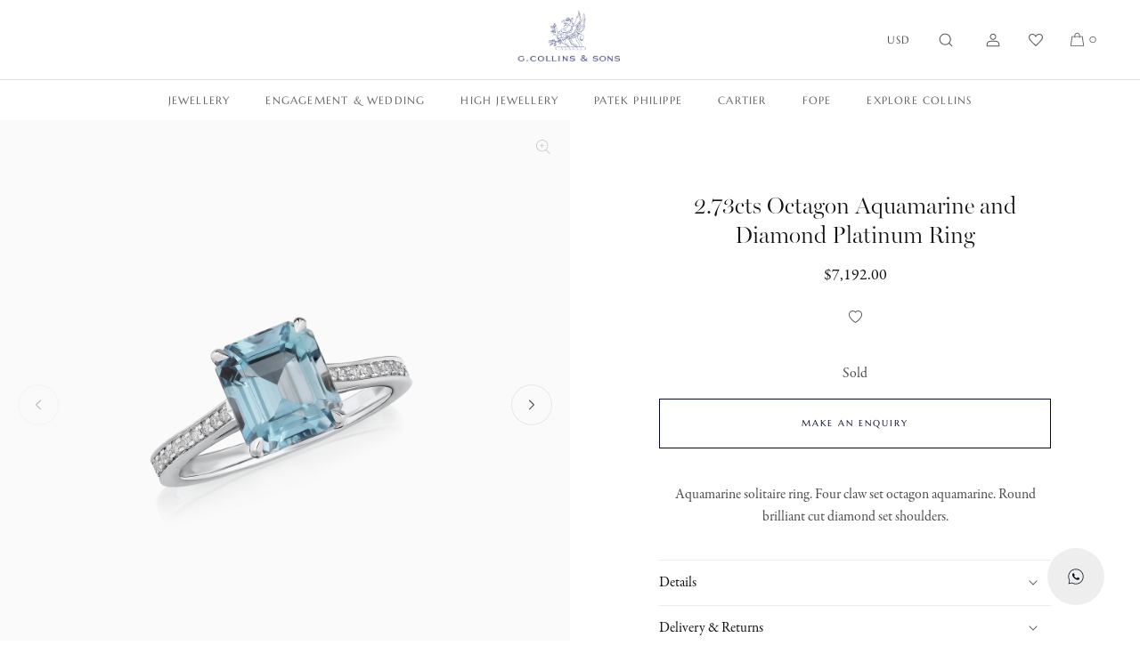

--- FILE ---
content_type: text/html; charset=utf-8
request_url: https://gcollinsandsons.com/en-us/products/octagon-aquamarine-ring-diamond-shoulders-platinum-2-73cts
body_size: 30023
content:
<!doctype html>
<html class="no-js" lang="en">
  <head>
    <meta charset="utf-8">
    <meta http-equiv="X-UA-Compatible" content="IE=edge">
    <meta name="viewport" content="width=device-width,initial-scale=1">
    <meta name="theme-color" content="#ffffff">
    <meta name="color-scheme" content="only light">
    <meta name="theme-color" media="(prefers-color-scheme: dark)" content="#ffffff" />
    <meta name="theme-color" media="(prefers-color-scheme: light)" content="#ffffff" />
    <link rel="canonical" href="https://gcollinsandsons.com/en-us/products/octagon-aquamarine-ring-diamond-shoulders-platinum-2-73cts">
    <link rel="preconnect" href="https://cdn.shopify.com" crossorigin>
    <meta name="google-site-verification" content="L_tClpL9HSUH8DQ-DHXE0qbnVnbYiZ6D7hZW-d9j_hg" /><link rel="icon" type="image/png" href="//gcollinsandsons.com/cdn/shop/files/gc-griffin-favicon.png?crop=center&height=32&v=1696496685&width=32"><link rel="preconnect" href="https://fonts.shopifycdn.com" crossorigin><title>
      2.73cts Octagon Aquamarine and Diamond Platinum Ring
 &ndash; G Collins &amp; Sons</title>

    
      <meta name="description" content="Aquamarine solitaire ring. Four claw set octagon aquamarine. Round brilliant cut diamond set shoulders. DETAILS Platinum. Size N. Weight of aquamarine 2.73cts Total weight of diamonds 0.15cts">
    

    

<meta property="og:site_name" content="G Collins &amp; Sons">
<meta property="og:url" content="https://gcollinsandsons.com/en-us/products/octagon-aquamarine-ring-diamond-shoulders-platinum-2-73cts">
<meta property="og:title" content="2.73cts Octagon Aquamarine and Diamond Platinum Ring">
<meta property="og:type" content="product">
<meta property="og:description" content="Aquamarine solitaire ring. Four claw set octagon aquamarine. Round brilliant cut diamond set shoulders. DETAILS Platinum. Size N. Weight of aquamarine 2.73cts Total weight of diamonds 0.15cts"><meta property="og:image" content="http://gcollinsandsons.com/cdn/shop/files/X-Xg7q99.png?v=1689942803">
  <meta property="og:image:secure_url" content="https://gcollinsandsons.com/cdn/shop/files/X-Xg7q99.png?v=1689942803">
  <meta property="og:image:width" content="1536">
  <meta property="og:image:height" content="1536"><meta property="og:price:amount" content="7,192.00">
  <meta property="og:price:currency" content="USD"><meta name="twitter:card" content="summary_large_image">
<meta name="twitter:title" content="2.73cts Octagon Aquamarine and Diamond Platinum Ring">
<meta name="twitter:description" content="Aquamarine solitaire ring. Four claw set octagon aquamarine. Round brilliant cut diamond set shoulders. DETAILS Platinum. Size N. Weight of aquamarine 2.73cts Total weight of diamonds 0.15cts">

    <link rel="stylesheet" href="https://use.typekit.net/bov5tfo.css">

    <script>
        window.dataLayer = window.dataLayer || [];
        function gtag() {
            dataLayer.push(arguments);
        }
        gtag("consent", "default", {
            ad_storage: "denied",
            ad_user_data: "denied", 
            ad_personalization: "denied",
            analytics_storage: "denied",
            functionality_storage: "denied",
            personalization_storage: "denied",
            security_storage: "granted",
            wait_for_update: 2000,
        });
        gtag("set", "ads_data_redaction", true);
        gtag("set", "url_passthrough", true);
    </script>    
    
    <script src="//gcollinsandsons.com/cdn/shop/t/2/assets/global.js?v=22103991234472717701679664170" defer="defer"></script>
    <script>window.performance && window.performance.mark && window.performance.mark('shopify.content_for_header.start');</script><meta name="facebook-domain-verification" content="ch95lo8tiokylk9teqbq8urdfbtvco">
<meta name="google-site-verification" content="733mfIze-hiPpX2CK904pjQaQF7o1oXBgUXLVn-gXyg">
<meta id="shopify-digital-wallet" name="shopify-digital-wallet" content="/70299943186/digital_wallets/dialog">
<meta name="shopify-checkout-api-token" content="daf89dfe45adb86604c6dc31419ffef3">
<meta id="in-context-paypal-metadata" data-shop-id="70299943186" data-venmo-supported="false" data-environment="production" data-locale="en_US" data-paypal-v4="true" data-currency="USD">
<link rel="alternate" hreflang="x-default" href="https://gcollinsandsons.com/products/octagon-aquamarine-ring-diamond-shoulders-platinum-2-73cts">
<link rel="alternate" hreflang="en" href="https://gcollinsandsons.com/products/octagon-aquamarine-ring-diamond-shoulders-platinum-2-73cts">
<link rel="alternate" hreflang="en-US" href="https://gcollinsandsons.com/en-us/products/octagon-aquamarine-ring-diamond-shoulders-platinum-2-73cts">
<link rel="alternate" hreflang="en-CA" href="https://gcollinsandsons.com/en-ca/products/octagon-aquamarine-ring-diamond-shoulders-platinum-2-73cts">
<link rel="alternate" type="application/json+oembed" href="https://gcollinsandsons.com/en-us/products/octagon-aquamarine-ring-diamond-shoulders-platinum-2-73cts.oembed">
<script async="async" src="/checkouts/internal/preloads.js?locale=en-US"></script>
<link rel="preconnect" href="https://shop.app" crossorigin="anonymous">
<script async="async" src="https://shop.app/checkouts/internal/preloads.js?locale=en-US&shop_id=70299943186" crossorigin="anonymous"></script>
<script id="apple-pay-shop-capabilities" type="application/json">{"shopId":70299943186,"countryCode":"GB","currencyCode":"USD","merchantCapabilities":["supports3DS"],"merchantId":"gid:\/\/shopify\/Shop\/70299943186","merchantName":"G Collins \u0026 Sons","requiredBillingContactFields":["postalAddress","email","phone"],"requiredShippingContactFields":["postalAddress","email","phone"],"shippingType":"shipping","supportedNetworks":["visa","maestro","masterCard","amex"],"total":{"type":"pending","label":"G Collins \u0026 Sons","amount":"1.00"},"shopifyPaymentsEnabled":true,"supportsSubscriptions":true}</script>
<script id="shopify-features" type="application/json">{"accessToken":"daf89dfe45adb86604c6dc31419ffef3","betas":["rich-media-storefront-analytics"],"domain":"gcollinsandsons.com","predictiveSearch":true,"shopId":70299943186,"locale":"en"}</script>
<script>var Shopify = Shopify || {};
Shopify.shop = "g-collins-and-sons-limited.myshopify.com";
Shopify.locale = "en";
Shopify.currency = {"active":"USD","rate":"1.3698702"};
Shopify.country = "US";
Shopify.theme = {"name":"G COLLINS CUSTOM THEME","id":146110611730,"schema_name":"GCS Custom","schema_version":"1.0.0","theme_store_id":null,"role":"main"};
Shopify.theme.handle = "null";
Shopify.theme.style = {"id":null,"handle":null};
Shopify.cdnHost = "gcollinsandsons.com/cdn";
Shopify.routes = Shopify.routes || {};
Shopify.routes.root = "/en-us/";</script>
<script type="module">!function(o){(o.Shopify=o.Shopify||{}).modules=!0}(window);</script>
<script>!function(o){function n(){var o=[];function n(){o.push(Array.prototype.slice.apply(arguments))}return n.q=o,n}var t=o.Shopify=o.Shopify||{};t.loadFeatures=n(),t.autoloadFeatures=n()}(window);</script>
<script>
  window.ShopifyPay = window.ShopifyPay || {};
  window.ShopifyPay.apiHost = "shop.app\/pay";
  window.ShopifyPay.redirectState = null;
</script>
<script id="shop-js-analytics" type="application/json">{"pageType":"product"}</script>
<script defer="defer" async type="module" src="//gcollinsandsons.com/cdn/shopifycloud/shop-js/modules/v2/client.init-shop-cart-sync_BdyHc3Nr.en.esm.js"></script>
<script defer="defer" async type="module" src="//gcollinsandsons.com/cdn/shopifycloud/shop-js/modules/v2/chunk.common_Daul8nwZ.esm.js"></script>
<script type="module">
  await import("//gcollinsandsons.com/cdn/shopifycloud/shop-js/modules/v2/client.init-shop-cart-sync_BdyHc3Nr.en.esm.js");
await import("//gcollinsandsons.com/cdn/shopifycloud/shop-js/modules/v2/chunk.common_Daul8nwZ.esm.js");

  window.Shopify.SignInWithShop?.initShopCartSync?.({"fedCMEnabled":true,"windoidEnabled":true});

</script>
<script>
  window.Shopify = window.Shopify || {};
  if (!window.Shopify.featureAssets) window.Shopify.featureAssets = {};
  window.Shopify.featureAssets['shop-js'] = {"shop-cart-sync":["modules/v2/client.shop-cart-sync_QYOiDySF.en.esm.js","modules/v2/chunk.common_Daul8nwZ.esm.js"],"init-fed-cm":["modules/v2/client.init-fed-cm_DchLp9rc.en.esm.js","modules/v2/chunk.common_Daul8nwZ.esm.js"],"shop-button":["modules/v2/client.shop-button_OV7bAJc5.en.esm.js","modules/v2/chunk.common_Daul8nwZ.esm.js"],"init-windoid":["modules/v2/client.init-windoid_DwxFKQ8e.en.esm.js","modules/v2/chunk.common_Daul8nwZ.esm.js"],"shop-cash-offers":["modules/v2/client.shop-cash-offers_DWtL6Bq3.en.esm.js","modules/v2/chunk.common_Daul8nwZ.esm.js","modules/v2/chunk.modal_CQq8HTM6.esm.js"],"shop-toast-manager":["modules/v2/client.shop-toast-manager_CX9r1SjA.en.esm.js","modules/v2/chunk.common_Daul8nwZ.esm.js"],"init-shop-email-lookup-coordinator":["modules/v2/client.init-shop-email-lookup-coordinator_UhKnw74l.en.esm.js","modules/v2/chunk.common_Daul8nwZ.esm.js"],"pay-button":["modules/v2/client.pay-button_DzxNnLDY.en.esm.js","modules/v2/chunk.common_Daul8nwZ.esm.js"],"avatar":["modules/v2/client.avatar_BTnouDA3.en.esm.js"],"init-shop-cart-sync":["modules/v2/client.init-shop-cart-sync_BdyHc3Nr.en.esm.js","modules/v2/chunk.common_Daul8nwZ.esm.js"],"shop-login-button":["modules/v2/client.shop-login-button_D8B466_1.en.esm.js","modules/v2/chunk.common_Daul8nwZ.esm.js","modules/v2/chunk.modal_CQq8HTM6.esm.js"],"init-customer-accounts-sign-up":["modules/v2/client.init-customer-accounts-sign-up_C8fpPm4i.en.esm.js","modules/v2/client.shop-login-button_D8B466_1.en.esm.js","modules/v2/chunk.common_Daul8nwZ.esm.js","modules/v2/chunk.modal_CQq8HTM6.esm.js"],"init-shop-for-new-customer-accounts":["modules/v2/client.init-shop-for-new-customer-accounts_CVTO0Ztu.en.esm.js","modules/v2/client.shop-login-button_D8B466_1.en.esm.js","modules/v2/chunk.common_Daul8nwZ.esm.js","modules/v2/chunk.modal_CQq8HTM6.esm.js"],"init-customer-accounts":["modules/v2/client.init-customer-accounts_dRgKMfrE.en.esm.js","modules/v2/client.shop-login-button_D8B466_1.en.esm.js","modules/v2/chunk.common_Daul8nwZ.esm.js","modules/v2/chunk.modal_CQq8HTM6.esm.js"],"shop-follow-button":["modules/v2/client.shop-follow-button_CkZpjEct.en.esm.js","modules/v2/chunk.common_Daul8nwZ.esm.js","modules/v2/chunk.modal_CQq8HTM6.esm.js"],"lead-capture":["modules/v2/client.lead-capture_BntHBhfp.en.esm.js","modules/v2/chunk.common_Daul8nwZ.esm.js","modules/v2/chunk.modal_CQq8HTM6.esm.js"],"checkout-modal":["modules/v2/client.checkout-modal_CfxcYbTm.en.esm.js","modules/v2/chunk.common_Daul8nwZ.esm.js","modules/v2/chunk.modal_CQq8HTM6.esm.js"],"shop-login":["modules/v2/client.shop-login_Da4GZ2H6.en.esm.js","modules/v2/chunk.common_Daul8nwZ.esm.js","modules/v2/chunk.modal_CQq8HTM6.esm.js"],"payment-terms":["modules/v2/client.payment-terms_MV4M3zvL.en.esm.js","modules/v2/chunk.common_Daul8nwZ.esm.js","modules/v2/chunk.modal_CQq8HTM6.esm.js"]};
</script>
<script>(function() {
  var isLoaded = false;
  function asyncLoad() {
    if (isLoaded) return;
    isLoaded = true;
    var urls = ["https:\/\/chimpstatic.com\/mcjs-connected\/js\/users\/cc219de7fb5b015d9099234fa\/52b70f3b3e994a82923347bb0.js?shop=g-collins-and-sons-limited.myshopify.com"];
    for (var i = 0; i < urls.length; i++) {
      var s = document.createElement('script');
      s.type = 'text/javascript';
      s.async = true;
      s.src = urls[i];
      var x = document.getElementsByTagName('script')[0];
      x.parentNode.insertBefore(s, x);
    }
  };
  if(window.attachEvent) {
    window.attachEvent('onload', asyncLoad);
  } else {
    window.addEventListener('load', asyncLoad, false);
  }
})();</script>
<script id="__st">var __st={"a":70299943186,"offset":0,"reqid":"03658873-1abc-4915-a396-a7e60f4268f4-1769016383","pageurl":"gcollinsandsons.com\/en-us\/products\/octagon-aquamarine-ring-diamond-shoulders-platinum-2-73cts","u":"e2fac5429328","p":"product","rtyp":"product","rid":8460622823698};</script>
<script>window.ShopifyPaypalV4VisibilityTracking = true;</script>
<script id="captcha-bootstrap">!function(){'use strict';const t='contact',e='account',n='new_comment',o=[[t,t],['blogs',n],['comments',n],[t,'customer']],c=[[e,'customer_login'],[e,'guest_login'],[e,'recover_customer_password'],[e,'create_customer']],r=t=>t.map((([t,e])=>`form[action*='/${t}']:not([data-nocaptcha='true']) input[name='form_type'][value='${e}']`)).join(','),a=t=>()=>t?[...document.querySelectorAll(t)].map((t=>t.form)):[];function s(){const t=[...o],e=r(t);return a(e)}const i='password',u='form_key',d=['recaptcha-v3-token','g-recaptcha-response','h-captcha-response',i],f=()=>{try{return window.sessionStorage}catch{return}},m='__shopify_v',_=t=>t.elements[u];function p(t,e,n=!1){try{const o=window.sessionStorage,c=JSON.parse(o.getItem(e)),{data:r}=function(t){const{data:e,action:n}=t;return t[m]||n?{data:e,action:n}:{data:t,action:n}}(c);for(const[e,n]of Object.entries(r))t.elements[e]&&(t.elements[e].value=n);n&&o.removeItem(e)}catch(o){console.error('form repopulation failed',{error:o})}}const l='form_type',E='cptcha';function T(t){t.dataset[E]=!0}const w=window,h=w.document,L='Shopify',v='ce_forms',y='captcha';let A=!1;((t,e)=>{const n=(g='f06e6c50-85a8-45c8-87d0-21a2b65856fe',I='https://cdn.shopify.com/shopifycloud/storefront-forms-hcaptcha/ce_storefront_forms_captcha_hcaptcha.v1.5.2.iife.js',D={infoText:'Protected by hCaptcha',privacyText:'Privacy',termsText:'Terms'},(t,e,n)=>{const o=w[L][v],c=o.bindForm;if(c)return c(t,g,e,D).then(n);var r;o.q.push([[t,g,e,D],n]),r=I,A||(h.body.append(Object.assign(h.createElement('script'),{id:'captcha-provider',async:!0,src:r})),A=!0)});var g,I,D;w[L]=w[L]||{},w[L][v]=w[L][v]||{},w[L][v].q=[],w[L][y]=w[L][y]||{},w[L][y].protect=function(t,e){n(t,void 0,e),T(t)},Object.freeze(w[L][y]),function(t,e,n,w,h,L){const[v,y,A,g]=function(t,e,n){const i=e?o:[],u=t?c:[],d=[...i,...u],f=r(d),m=r(i),_=r(d.filter((([t,e])=>n.includes(e))));return[a(f),a(m),a(_),s()]}(w,h,L),I=t=>{const e=t.target;return e instanceof HTMLFormElement?e:e&&e.form},D=t=>v().includes(t);t.addEventListener('submit',(t=>{const e=I(t);if(!e)return;const n=D(e)&&!e.dataset.hcaptchaBound&&!e.dataset.recaptchaBound,o=_(e),c=g().includes(e)&&(!o||!o.value);(n||c)&&t.preventDefault(),c&&!n&&(function(t){try{if(!f())return;!function(t){const e=f();if(!e)return;const n=_(t);if(!n)return;const o=n.value;o&&e.removeItem(o)}(t);const e=Array.from(Array(32),(()=>Math.random().toString(36)[2])).join('');!function(t,e){_(t)||t.append(Object.assign(document.createElement('input'),{type:'hidden',name:u})),t.elements[u].value=e}(t,e),function(t,e){const n=f();if(!n)return;const o=[...t.querySelectorAll(`input[type='${i}']`)].map((({name:t})=>t)),c=[...d,...o],r={};for(const[a,s]of new FormData(t).entries())c.includes(a)||(r[a]=s);n.setItem(e,JSON.stringify({[m]:1,action:t.action,data:r}))}(t,e)}catch(e){console.error('failed to persist form',e)}}(e),e.submit())}));const S=(t,e)=>{t&&!t.dataset[E]&&(n(t,e.some((e=>e===t))),T(t))};for(const o of['focusin','change'])t.addEventListener(o,(t=>{const e=I(t);D(e)&&S(e,y())}));const B=e.get('form_key'),M=e.get(l),P=B&&M;t.addEventListener('DOMContentLoaded',(()=>{const t=y();if(P)for(const e of t)e.elements[l].value===M&&p(e,B);[...new Set([...A(),...v().filter((t=>'true'===t.dataset.shopifyCaptcha))])].forEach((e=>S(e,t)))}))}(h,new URLSearchParams(w.location.search),n,t,e,['guest_login'])})(!0,!0)}();</script>
<script integrity="sha256-4kQ18oKyAcykRKYeNunJcIwy7WH5gtpwJnB7kiuLZ1E=" data-source-attribution="shopify.loadfeatures" defer="defer" src="//gcollinsandsons.com/cdn/shopifycloud/storefront/assets/storefront/load_feature-a0a9edcb.js" crossorigin="anonymous"></script>
<script crossorigin="anonymous" defer="defer" src="//gcollinsandsons.com/cdn/shopifycloud/storefront/assets/shopify_pay/storefront-65b4c6d7.js?v=20250812"></script>
<script data-source-attribution="shopify.dynamic_checkout.dynamic.init">var Shopify=Shopify||{};Shopify.PaymentButton=Shopify.PaymentButton||{isStorefrontPortableWallets:!0,init:function(){window.Shopify.PaymentButton.init=function(){};var t=document.createElement("script");t.src="https://gcollinsandsons.com/cdn/shopifycloud/portable-wallets/latest/portable-wallets.en.js",t.type="module",document.head.appendChild(t)}};
</script>
<script data-source-attribution="shopify.dynamic_checkout.buyer_consent">
  function portableWalletsHideBuyerConsent(e){var t=document.getElementById("shopify-buyer-consent"),n=document.getElementById("shopify-subscription-policy-button");t&&n&&(t.classList.add("hidden"),t.setAttribute("aria-hidden","true"),n.removeEventListener("click",e))}function portableWalletsShowBuyerConsent(e){var t=document.getElementById("shopify-buyer-consent"),n=document.getElementById("shopify-subscription-policy-button");t&&n&&(t.classList.remove("hidden"),t.removeAttribute("aria-hidden"),n.addEventListener("click",e))}window.Shopify?.PaymentButton&&(window.Shopify.PaymentButton.hideBuyerConsent=portableWalletsHideBuyerConsent,window.Shopify.PaymentButton.showBuyerConsent=portableWalletsShowBuyerConsent);
</script>
<script data-source-attribution="shopify.dynamic_checkout.cart.bootstrap">document.addEventListener("DOMContentLoaded",(function(){function t(){return document.querySelector("shopify-accelerated-checkout-cart, shopify-accelerated-checkout")}if(t())Shopify.PaymentButton.init();else{new MutationObserver((function(e,n){t()&&(Shopify.PaymentButton.init(),n.disconnect())})).observe(document.body,{childList:!0,subtree:!0})}}));
</script>
<script id='scb4127' type='text/javascript' async='' src='https://gcollinsandsons.com/cdn/shopifycloud/privacy-banner/storefront-banner.js'></script><link id="shopify-accelerated-checkout-styles" rel="stylesheet" media="screen" href="https://gcollinsandsons.com/cdn/shopifycloud/portable-wallets/latest/accelerated-checkout-backwards-compat.css" crossorigin="anonymous">
<style id="shopify-accelerated-checkout-cart">
        #shopify-buyer-consent {
  margin-top: 1em;
  display: inline-block;
  width: 100%;
}

#shopify-buyer-consent.hidden {
  display: none;
}

#shopify-subscription-policy-button {
  background: none;
  border: none;
  padding: 0;
  text-decoration: underline;
  font-size: inherit;
  cursor: pointer;
}

#shopify-subscription-policy-button::before {
  box-shadow: none;
}

      </style>

<script>window.performance && window.performance.mark && window.performance.mark('shopify.content_for_header.end');</script>


    <style data-shopify>
      @font-face {
  font-family: Marcellus;
  font-weight: 400;
  font-style: normal;
  font-display: swap;
  src: url("//gcollinsandsons.com/cdn/fonts/marcellus/marcellus_n4.861ea5747960894b6b5511726ea2d142a8f0789a.woff2") format("woff2"),
       url("//gcollinsandsons.com/cdn/fonts/marcellus/marcellus_n4.e48a682a9d556d1e1629ccba95ac22b1bb6c4fa1.woff") format("woff");
}

      
      
      
      

      :root {
        --font-body-serif: garamond-premier-pro, Georgia, Times, serif;
        --font-body-family: garamond-premier-pro, Georgia, Times, serif;
        --font-body-style: normal;
        --font-body-weight: 400;
        --font-body-weight-bold: 400;

        --font-heading-family: miller-banner, Georgia, serif;
        --font-heading-style: normal;
        --font-heading-weight: 300;

        --font-accent-family: miller-banner, Georgia, serif;
        --font-accent-style: italic;
        --font-accent-weight: 300;
        
        --font-action-family: Marcellus, "futura-pt", Helvetica, Arial, sans-serif;
        --font-action-weight: 400;
        --font-action-ls: 0.1em;
        --font-body-scale: 1.0;
        --font-heading-scale: 1.0;

        --color-gold: #9f8762;
        --color-navy: #435060;
        --color-navy-dark: #060926;
        --color-base-text: 18, 18, 18;
        --color-shadow: 18, 18, 18;
        --color-base-background-1: 255, 255, 255;
        --color-base-background-2: 243, 243, 243;
        --color-base-solid-button-labels: 255, 255, 255;
        --color-base-outline-button-labels: 38, 19, 19;
        --color-base-accent-1: 18, 18, 18;
        --color-base-accent-2: 51, 79, 180;
        --payment-terms-background-color: #ffffff;

        --gradient-base-background-1: #ffffff;
        --gradient-base-background-2: #f3f3f3;
        --gradient-base-accent-1: #121212;
        --gradient-base-accent-2: #334fb4;

        --media-padding: px;
        --media-border-opacity: 0.05;
        --media-border-width: 1px;
        --media-radius: 0px;
        --media-shadow-opacity: 0.0;
        --media-shadow-horizontal-offset: 0px;
        --media-shadow-vertical-offset: 4px;
        --media-shadow-blur-radius: 5px;
        --media-shadow-visible: 0;

        --page-width: 160rem;
        --page-width-margin: Liquid error (layout/theme line 122): comparison of Integer with String failedrem;

        --product-card-image-background: #f9f9f9;
        --product-card-text-background: #ffffff;
        --product-card-image-padding: 0.0rem;
        --product-card-corner-radius: 0.0rem;
        --product-card-image-radius: 0.0rem;
        --product-card-text-alignment: center;
        --product-card-text-top-padding: 15px;
        --product-card-text-bottom-padding: 0px;
        --product-card-text-hoz-padding: 0px;
        --product-card-border-width: 0.0rem;
        --product-card-border-opacity: 0.1;
        --product-card-shadow-opacity: 0.0;
        --product-card-shadow-visible: 0;
        --product-card-shadow-horizontal-offset: 0.0rem;
        --product-card-shadow-vertical-offset: 0.4rem;
        --product-card-shadow-blur-radius: 0.5rem;

        --collection-card-image-padding: 0.0rem;
        --collection-card-corner-radius: 0.0rem;
        --collection-card-text-alignment: left;
        --collection-card-border-width: 0.0rem;
        --collection-card-border-opacity: 0.1;
        --collection-card-shadow-opacity: 0.0;
        --collection-card-shadow-visible: 0;
        --collection-card-shadow-horizontal-offset: 0.0rem;
        --collection-card-shadow-vertical-offset: 0.4rem;
        --collection-card-shadow-blur-radius: 0.5rem;

        --blog-card-image-padding: 0.0rem;
        --blog-card-corner-radius: 0.0rem;
        --blog-card-text-alignment: left;
        --blog-card-border-width: 0.0rem;
        --blog-card-border-opacity: 0.1;
        --blog-card-shadow-opacity: 0.0;
        --blog-card-shadow-visible: 0;
        --blog-card-shadow-horizontal-offset: 0.0rem;
        --blog-card-shadow-vertical-offset: 0.4rem;
        --blog-card-shadow-blur-radius: 0.5rem;

        --badge-corner-radius: 4.0rem;

        --popup-border-width: 1px;
        --popup-border-opacity: 0.1;
        --popup-corner-radius: 0px;
        --popup-shadow-opacity: 0.0;
        --popup-shadow-horizontal-offset: 0px;
        --popup-shadow-vertical-offset: 4px;
        --popup-shadow-blur-radius: 5px;

        --drawer-border-width: 1px;
        --drawer-border-opacity: 0.1;
        --drawer-shadow-opacity: 0.0;
        --drawer-shadow-horizontal-offset: 0px;
        --drawer-shadow-vertical-offset: 4px;
        --drawer-shadow-blur-radius: 5px;

        --spacing-sections-desktop: 0px;
        --spacing-sections-mobile: 0px;

        --grid-desktop-vertical-spacing: 40px;
        --grid-desktop-horizontal-spacing: 20px;
        --grid-mobile-vertical-spacing: 20px;
        --grid-mobile-horizontal-spacing: 10px;

        --text-boxes-border-opacity: 0.1;
        --text-boxes-border-width: 0px;
        --text-boxes-radius: 0px;
        --text-boxes-shadow-opacity: 0.0;
        --text-boxes-shadow-visible: 0;
        --text-boxes-shadow-horizontal-offset: 0px;
        --text-boxes-shadow-vertical-offset: 4px;
        --text-boxes-shadow-blur-radius: 5px;

        --buttons-radius: 0px;
        --buttons-radius-outset: 0px;
        --buttons-border-width: 1px;
        --buttons-border-opacity: 1.0;
        --buttons-shadow-opacity: 0.0;
        --buttons-shadow-visible: 0;
        --buttons-shadow-horizontal-offset: 0px;
        --buttons-shadow-vertical-offset: 4px;
        --buttons-shadow-blur-radius: 5px;
        --buttons-border-offset: 0px;

        --inputs-radius: 0px;
        --inputs-border-width: 1px;
        --inputs-border-opacity: 0.55;
        --inputs-shadow-opacity: 0.0;
        --inputs-shadow-horizontal-offset: 0px;
        --inputs-margin-offset: 0px;
        --inputs-shadow-vertical-offset: 4px;
        --inputs-shadow-blur-radius: 5px;
        --inputs-radius-outset: 0px;

        --variant-pills-radius: 40px;
        --variant-pills-border-width: 1px;
        --variant-pills-border-opacity: 0.55;
        --variant-pills-shadow-opacity: 0.0;
        --variant-pills-shadow-horizontal-offset: 0px;
        --variant-pills-shadow-vertical-offset: 4px;
        --variant-pills-shadow-blur-radius: 5px;
      }

      *,
      *::before,
      *::after {
        box-sizing: inherit;
      }

      html {
        box-sizing: border-box;
        font-size: calc(var(--font-body-scale) * 62.5%);
        height: 100%;
      }

      body {
        display: grid;
        grid-template-rows: auto auto 1fr auto;
        grid-template-columns: 100%;
        min-height: 100%;
        margin: 0;
        font-size: 1.5rem;
        letter-spacing: 0rem;
        line-height: 1.6;
        font-family: var(--font-body-family);
        font-style: var(--font-body-style);
        font-weight: var(--font-body-weight);
      }

      @media screen and (min-width: 750px) {
        body {
          font-size: 1.5rem;
        }
      }
      @media screen and (min-width: 1025px) {
        body {
          font-size: 1.6rem;
        }
      }
    </style>

    <link href="//gcollinsandsons.com/cdn/shop/t/2/assets/base.css?v=17633583943606568771756384219" rel="stylesheet" type="text/css" media="all" />
    <link href="//gcollinsandsons.com/cdn/shop/t/2/assets/base-custom.css?v=41741137366615005991696430726" rel="stylesheet" type="text/css" media="all" />
<link rel="preload" as="font" href="//gcollinsandsons.com/cdn/fonts/marcellus/marcellus_n4.861ea5747960894b6b5511726ea2d142a8f0789a.woff2" type="font/woff2" crossorigin><link rel="stylesheet" href="//gcollinsandsons.com/cdn/shop/t/2/assets/component-predictive-search.css?v=83512081251802922551679664169" media="print" onload="this.media='all'"><script>document.documentElement.className = document.documentElement.className.replace('no-js', 'js');
    if (Shopify.designMode) {
      document.documentElement.classList.add('shopify-design-mode');
    }
    </script>

  

  <link href="https://monorail-edge.shopifysvc.com" rel="dns-prefetch">
<script>(function(){if ("sendBeacon" in navigator && "performance" in window) {try {var session_token_from_headers = performance.getEntriesByType('navigation')[0].serverTiming.find(x => x.name == '_s').description;} catch {var session_token_from_headers = undefined;}var session_cookie_matches = document.cookie.match(/_shopify_s=([^;]*)/);var session_token_from_cookie = session_cookie_matches && session_cookie_matches.length === 2 ? session_cookie_matches[1] : "";var session_token = session_token_from_headers || session_token_from_cookie || "";function handle_abandonment_event(e) {var entries = performance.getEntries().filter(function(entry) {return /monorail-edge.shopifysvc.com/.test(entry.name);});if (!window.abandonment_tracked && entries.length === 0) {window.abandonment_tracked = true;var currentMs = Date.now();var navigation_start = performance.timing.navigationStart;var payload = {shop_id: 70299943186,url: window.location.href,navigation_start,duration: currentMs - navigation_start,session_token,page_type: "product"};window.navigator.sendBeacon("https://monorail-edge.shopifysvc.com/v1/produce", JSON.stringify({schema_id: "online_store_buyer_site_abandonment/1.1",payload: payload,metadata: {event_created_at_ms: currentMs,event_sent_at_ms: currentMs}}));}}window.addEventListener('pagehide', handle_abandonment_event);}}());</script>
<script id="web-pixels-manager-setup">(function e(e,d,r,n,o){if(void 0===o&&(o={}),!Boolean(null===(a=null===(i=window.Shopify)||void 0===i?void 0:i.analytics)||void 0===a?void 0:a.replayQueue)){var i,a;window.Shopify=window.Shopify||{};var t=window.Shopify;t.analytics=t.analytics||{};var s=t.analytics;s.replayQueue=[],s.publish=function(e,d,r){return s.replayQueue.push([e,d,r]),!0};try{self.performance.mark("wpm:start")}catch(e){}var l=function(){var e={modern:/Edge?\/(1{2}[4-9]|1[2-9]\d|[2-9]\d{2}|\d{4,})\.\d+(\.\d+|)|Firefox\/(1{2}[4-9]|1[2-9]\d|[2-9]\d{2}|\d{4,})\.\d+(\.\d+|)|Chrom(ium|e)\/(9{2}|\d{3,})\.\d+(\.\d+|)|(Maci|X1{2}).+ Version\/(15\.\d+|(1[6-9]|[2-9]\d|\d{3,})\.\d+)([,.]\d+|)( \(\w+\)|)( Mobile\/\w+|) Safari\/|Chrome.+OPR\/(9{2}|\d{3,})\.\d+\.\d+|(CPU[ +]OS|iPhone[ +]OS|CPU[ +]iPhone|CPU IPhone OS|CPU iPad OS)[ +]+(15[._]\d+|(1[6-9]|[2-9]\d|\d{3,})[._]\d+)([._]\d+|)|Android:?[ /-](13[3-9]|1[4-9]\d|[2-9]\d{2}|\d{4,})(\.\d+|)(\.\d+|)|Android.+Firefox\/(13[5-9]|1[4-9]\d|[2-9]\d{2}|\d{4,})\.\d+(\.\d+|)|Android.+Chrom(ium|e)\/(13[3-9]|1[4-9]\d|[2-9]\d{2}|\d{4,})\.\d+(\.\d+|)|SamsungBrowser\/([2-9]\d|\d{3,})\.\d+/,legacy:/Edge?\/(1[6-9]|[2-9]\d|\d{3,})\.\d+(\.\d+|)|Firefox\/(5[4-9]|[6-9]\d|\d{3,})\.\d+(\.\d+|)|Chrom(ium|e)\/(5[1-9]|[6-9]\d|\d{3,})\.\d+(\.\d+|)([\d.]+$|.*Safari\/(?![\d.]+ Edge\/[\d.]+$))|(Maci|X1{2}).+ Version\/(10\.\d+|(1[1-9]|[2-9]\d|\d{3,})\.\d+)([,.]\d+|)( \(\w+\)|)( Mobile\/\w+|) Safari\/|Chrome.+OPR\/(3[89]|[4-9]\d|\d{3,})\.\d+\.\d+|(CPU[ +]OS|iPhone[ +]OS|CPU[ +]iPhone|CPU IPhone OS|CPU iPad OS)[ +]+(10[._]\d+|(1[1-9]|[2-9]\d|\d{3,})[._]\d+)([._]\d+|)|Android:?[ /-](13[3-9]|1[4-9]\d|[2-9]\d{2}|\d{4,})(\.\d+|)(\.\d+|)|Mobile Safari.+OPR\/([89]\d|\d{3,})\.\d+\.\d+|Android.+Firefox\/(13[5-9]|1[4-9]\d|[2-9]\d{2}|\d{4,})\.\d+(\.\d+|)|Android.+Chrom(ium|e)\/(13[3-9]|1[4-9]\d|[2-9]\d{2}|\d{4,})\.\d+(\.\d+|)|Android.+(UC? ?Browser|UCWEB|U3)[ /]?(15\.([5-9]|\d{2,})|(1[6-9]|[2-9]\d|\d{3,})\.\d+)\.\d+|SamsungBrowser\/(5\.\d+|([6-9]|\d{2,})\.\d+)|Android.+MQ{2}Browser\/(14(\.(9|\d{2,})|)|(1[5-9]|[2-9]\d|\d{3,})(\.\d+|))(\.\d+|)|K[Aa][Ii]OS\/(3\.\d+|([4-9]|\d{2,})\.\d+)(\.\d+|)/},d=e.modern,r=e.legacy,n=navigator.userAgent;return n.match(d)?"modern":n.match(r)?"legacy":"unknown"}(),u="modern"===l?"modern":"legacy",c=(null!=n?n:{modern:"",legacy:""})[u],f=function(e){return[e.baseUrl,"/wpm","/b",e.hashVersion,"modern"===e.buildTarget?"m":"l",".js"].join("")}({baseUrl:d,hashVersion:r,buildTarget:u}),m=function(e){var d=e.version,r=e.bundleTarget,n=e.surface,o=e.pageUrl,i=e.monorailEndpoint;return{emit:function(e){var a=e.status,t=e.errorMsg,s=(new Date).getTime(),l=JSON.stringify({metadata:{event_sent_at_ms:s},events:[{schema_id:"web_pixels_manager_load/3.1",payload:{version:d,bundle_target:r,page_url:o,status:a,surface:n,error_msg:t},metadata:{event_created_at_ms:s}}]});if(!i)return console&&console.warn&&console.warn("[Web Pixels Manager] No Monorail endpoint provided, skipping logging."),!1;try{return self.navigator.sendBeacon.bind(self.navigator)(i,l)}catch(e){}var u=new XMLHttpRequest;try{return u.open("POST",i,!0),u.setRequestHeader("Content-Type","text/plain"),u.send(l),!0}catch(e){return console&&console.warn&&console.warn("[Web Pixels Manager] Got an unhandled error while logging to Monorail."),!1}}}}({version:r,bundleTarget:l,surface:e.surface,pageUrl:self.location.href,monorailEndpoint:e.monorailEndpoint});try{o.browserTarget=l,function(e){var d=e.src,r=e.async,n=void 0===r||r,o=e.onload,i=e.onerror,a=e.sri,t=e.scriptDataAttributes,s=void 0===t?{}:t,l=document.createElement("script"),u=document.querySelector("head"),c=document.querySelector("body");if(l.async=n,l.src=d,a&&(l.integrity=a,l.crossOrigin="anonymous"),s)for(var f in s)if(Object.prototype.hasOwnProperty.call(s,f))try{l.dataset[f]=s[f]}catch(e){}if(o&&l.addEventListener("load",o),i&&l.addEventListener("error",i),u)u.appendChild(l);else{if(!c)throw new Error("Did not find a head or body element to append the script");c.appendChild(l)}}({src:f,async:!0,onload:function(){if(!function(){var e,d;return Boolean(null===(d=null===(e=window.Shopify)||void 0===e?void 0:e.analytics)||void 0===d?void 0:d.initialized)}()){var d=window.webPixelsManager.init(e)||void 0;if(d){var r=window.Shopify.analytics;r.replayQueue.forEach((function(e){var r=e[0],n=e[1],o=e[2];d.publishCustomEvent(r,n,o)})),r.replayQueue=[],r.publish=d.publishCustomEvent,r.visitor=d.visitor,r.initialized=!0}}},onerror:function(){return m.emit({status:"failed",errorMsg:"".concat(f," has failed to load")})},sri:function(e){var d=/^sha384-[A-Za-z0-9+/=]+$/;return"string"==typeof e&&d.test(e)}(c)?c:"",scriptDataAttributes:o}),m.emit({status:"loading"})}catch(e){m.emit({status:"failed",errorMsg:(null==e?void 0:e.message)||"Unknown error"})}}})({shopId: 70299943186,storefrontBaseUrl: "https://gcollinsandsons.com",extensionsBaseUrl: "https://extensions.shopifycdn.com/cdn/shopifycloud/web-pixels-manager",monorailEndpoint: "https://monorail-edge.shopifysvc.com/unstable/produce_batch",surface: "storefront-renderer",enabledBetaFlags: ["2dca8a86"],webPixelsConfigList: [{"id":"1431929205","configuration":"{\"tagID\":\"2612705351590\"}","eventPayloadVersion":"v1","runtimeContext":"STRICT","scriptVersion":"18031546ee651571ed29edbe71a3550b","type":"APP","apiClientId":3009811,"privacyPurposes":["ANALYTICS","MARKETING","SALE_OF_DATA"],"dataSharingAdjustments":{"protectedCustomerApprovalScopes":["read_customer_address","read_customer_email","read_customer_name","read_customer_personal_data","read_customer_phone"]}},{"id":"776569106","configuration":"{\"config\":\"{\\\"pixel_id\\\":\\\"G-R5RBEBBS2N\\\",\\\"target_country\\\":\\\"GB\\\",\\\"gtag_events\\\":[{\\\"type\\\":\\\"begin_checkout\\\",\\\"action_label\\\":[\\\"G-R5RBEBBS2N\\\",\\\"AW-458187756\\\/QGH-CP3AwpYYEOzHvdoB\\\"]},{\\\"type\\\":\\\"search\\\",\\\"action_label\\\":[\\\"G-R5RBEBBS2N\\\",\\\"AW-458187756\\\/Tw7_CPfAwpYYEOzHvdoB\\\"]},{\\\"type\\\":\\\"view_item\\\",\\\"action_label\\\":[\\\"G-R5RBEBBS2N\\\",\\\"AW-458187756\\\/oRbpCKu_wpYYEOzHvdoB\\\",\\\"MC-CPYGNDQK0V\\\"]},{\\\"type\\\":\\\"purchase\\\",\\\"action_label\\\":[\\\"G-R5RBEBBS2N\\\",\\\"AW-458187756\\\/UQnTCKW_wpYYEOzHvdoB\\\",\\\"MC-CPYGNDQK0V\\\"]},{\\\"type\\\":\\\"page_view\\\",\\\"action_label\\\":[\\\"G-R5RBEBBS2N\\\",\\\"AW-458187756\\\/sscZCKi_wpYYEOzHvdoB\\\",\\\"MC-CPYGNDQK0V\\\"]},{\\\"type\\\":\\\"add_payment_info\\\",\\\"action_label\\\":[\\\"G-R5RBEBBS2N\\\",\\\"AW-458187756\\\/OBIFCIDBwpYYEOzHvdoB\\\"]},{\\\"type\\\":\\\"add_to_cart\\\",\\\"action_label\\\":[\\\"G-R5RBEBBS2N\\\",\\\"AW-458187756\\\/s657CPrAwpYYEOzHvdoB\\\"]}],\\\"enable_monitoring_mode\\\":false}\"}","eventPayloadVersion":"v1","runtimeContext":"OPEN","scriptVersion":"b2a88bafab3e21179ed38636efcd8a93","type":"APP","apiClientId":1780363,"privacyPurposes":[],"dataSharingAdjustments":{"protectedCustomerApprovalScopes":["read_customer_address","read_customer_email","read_customer_name","read_customer_personal_data","read_customer_phone"]}},{"id":"280822034","configuration":"{\"pixel_id\":\"3120458561422595\",\"pixel_type\":\"facebook_pixel\"}","eventPayloadVersion":"v1","runtimeContext":"OPEN","scriptVersion":"ca16bc87fe92b6042fbaa3acc2fbdaa6","type":"APP","apiClientId":2329312,"privacyPurposes":["ANALYTICS","MARKETING","SALE_OF_DATA"],"dataSharingAdjustments":{"protectedCustomerApprovalScopes":["read_customer_address","read_customer_email","read_customer_name","read_customer_personal_data","read_customer_phone"]}},{"id":"73138450","eventPayloadVersion":"1","runtimeContext":"LAX","scriptVersion":"7","type":"CUSTOM","privacyPurposes":["ANALYTICS","MARKETING","SALE_OF_DATA"],"name":"GTM Custom Pixel"},{"id":"shopify-app-pixel","configuration":"{}","eventPayloadVersion":"v1","runtimeContext":"STRICT","scriptVersion":"0450","apiClientId":"shopify-pixel","type":"APP","privacyPurposes":["ANALYTICS","MARKETING"]},{"id":"shopify-custom-pixel","eventPayloadVersion":"v1","runtimeContext":"LAX","scriptVersion":"0450","apiClientId":"shopify-pixel","type":"CUSTOM","privacyPurposes":["ANALYTICS","MARKETING"]}],isMerchantRequest: false,initData: {"shop":{"name":"G Collins \u0026 Sons","paymentSettings":{"currencyCode":"GBP"},"myshopifyDomain":"g-collins-and-sons-limited.myshopify.com","countryCode":"GB","storefrontUrl":"https:\/\/gcollinsandsons.com\/en-us"},"customer":null,"cart":null,"checkout":null,"productVariants":[{"price":{"amount":7192.0,"currencyCode":"USD"},"product":{"title":"2.73cts Octagon Aquamarine and Diamond Platinum Ring","vendor":"G Collins \u0026 Sons","id":"8460622823698","untranslatedTitle":"2.73cts Octagon Aquamarine and Diamond Platinum Ring","url":"\/en-us\/products\/octagon-aquamarine-ring-diamond-shoulders-platinum-2-73cts","type":"Rings"},"id":"45804030591250","image":{"src":"\/\/gcollinsandsons.com\/cdn\/shop\/files\/X-Xg7q99.png?v=1689942803"},"sku":"00038259","title":"Default Title","untranslatedTitle":"Default Title"}],"purchasingCompany":null},},"https://gcollinsandsons.com/cdn","fcfee988w5aeb613cpc8e4bc33m6693e112",{"modern":"","legacy":""},{"shopId":"70299943186","storefrontBaseUrl":"https:\/\/gcollinsandsons.com","extensionBaseUrl":"https:\/\/extensions.shopifycdn.com\/cdn\/shopifycloud\/web-pixels-manager","surface":"storefront-renderer","enabledBetaFlags":"[\"2dca8a86\"]","isMerchantRequest":"false","hashVersion":"fcfee988w5aeb613cpc8e4bc33m6693e112","publish":"custom","events":"[[\"page_viewed\",{}],[\"product_viewed\",{\"productVariant\":{\"price\":{\"amount\":7192.0,\"currencyCode\":\"USD\"},\"product\":{\"title\":\"2.73cts Octagon Aquamarine and Diamond Platinum Ring\",\"vendor\":\"G Collins \u0026 Sons\",\"id\":\"8460622823698\",\"untranslatedTitle\":\"2.73cts Octagon Aquamarine and Diamond Platinum Ring\",\"url\":\"\/en-us\/products\/octagon-aquamarine-ring-diamond-shoulders-platinum-2-73cts\",\"type\":\"Rings\"},\"id\":\"45804030591250\",\"image\":{\"src\":\"\/\/gcollinsandsons.com\/cdn\/shop\/files\/X-Xg7q99.png?v=1689942803\"},\"sku\":\"00038259\",\"title\":\"Default Title\",\"untranslatedTitle\":\"Default Title\"}}]]"});</script><script>
  window.ShopifyAnalytics = window.ShopifyAnalytics || {};
  window.ShopifyAnalytics.meta = window.ShopifyAnalytics.meta || {};
  window.ShopifyAnalytics.meta.currency = 'USD';
  var meta = {"product":{"id":8460622823698,"gid":"gid:\/\/shopify\/Product\/8460622823698","vendor":"G Collins \u0026 Sons","type":"Rings","handle":"octagon-aquamarine-ring-diamond-shoulders-platinum-2-73cts","variants":[{"id":45804030591250,"price":719200,"name":"2.73cts Octagon Aquamarine and Diamond Platinum Ring","public_title":null,"sku":"00038259"}],"remote":false},"page":{"pageType":"product","resourceType":"product","resourceId":8460622823698,"requestId":"03658873-1abc-4915-a396-a7e60f4268f4-1769016383"}};
  for (var attr in meta) {
    window.ShopifyAnalytics.meta[attr] = meta[attr];
  }
</script>
<script class="analytics">
  (function () {
    var customDocumentWrite = function(content) {
      var jquery = null;

      if (window.jQuery) {
        jquery = window.jQuery;
      } else if (window.Checkout && window.Checkout.$) {
        jquery = window.Checkout.$;
      }

      if (jquery) {
        jquery('body').append(content);
      }
    };

    var hasLoggedConversion = function(token) {
      if (token) {
        return document.cookie.indexOf('loggedConversion=' + token) !== -1;
      }
      return false;
    }

    var setCookieIfConversion = function(token) {
      if (token) {
        var twoMonthsFromNow = new Date(Date.now());
        twoMonthsFromNow.setMonth(twoMonthsFromNow.getMonth() + 2);

        document.cookie = 'loggedConversion=' + token + '; expires=' + twoMonthsFromNow;
      }
    }

    var trekkie = window.ShopifyAnalytics.lib = window.trekkie = window.trekkie || [];
    if (trekkie.integrations) {
      return;
    }
    trekkie.methods = [
      'identify',
      'page',
      'ready',
      'track',
      'trackForm',
      'trackLink'
    ];
    trekkie.factory = function(method) {
      return function() {
        var args = Array.prototype.slice.call(arguments);
        args.unshift(method);
        trekkie.push(args);
        return trekkie;
      };
    };
    for (var i = 0; i < trekkie.methods.length; i++) {
      var key = trekkie.methods[i];
      trekkie[key] = trekkie.factory(key);
    }
    trekkie.load = function(config) {
      trekkie.config = config || {};
      trekkie.config.initialDocumentCookie = document.cookie;
      var first = document.getElementsByTagName('script')[0];
      var script = document.createElement('script');
      script.type = 'text/javascript';
      script.onerror = function(e) {
        var scriptFallback = document.createElement('script');
        scriptFallback.type = 'text/javascript';
        scriptFallback.onerror = function(error) {
                var Monorail = {
      produce: function produce(monorailDomain, schemaId, payload) {
        var currentMs = new Date().getTime();
        var event = {
          schema_id: schemaId,
          payload: payload,
          metadata: {
            event_created_at_ms: currentMs,
            event_sent_at_ms: currentMs
          }
        };
        return Monorail.sendRequest("https://" + monorailDomain + "/v1/produce", JSON.stringify(event));
      },
      sendRequest: function sendRequest(endpointUrl, payload) {
        // Try the sendBeacon API
        if (window && window.navigator && typeof window.navigator.sendBeacon === 'function' && typeof window.Blob === 'function' && !Monorail.isIos12()) {
          var blobData = new window.Blob([payload], {
            type: 'text/plain'
          });

          if (window.navigator.sendBeacon(endpointUrl, blobData)) {
            return true;
          } // sendBeacon was not successful

        } // XHR beacon

        var xhr = new XMLHttpRequest();

        try {
          xhr.open('POST', endpointUrl);
          xhr.setRequestHeader('Content-Type', 'text/plain');
          xhr.send(payload);
        } catch (e) {
          console.log(e);
        }

        return false;
      },
      isIos12: function isIos12() {
        return window.navigator.userAgent.lastIndexOf('iPhone; CPU iPhone OS 12_') !== -1 || window.navigator.userAgent.lastIndexOf('iPad; CPU OS 12_') !== -1;
      }
    };
    Monorail.produce('monorail-edge.shopifysvc.com',
      'trekkie_storefront_load_errors/1.1',
      {shop_id: 70299943186,
      theme_id: 146110611730,
      app_name: "storefront",
      context_url: window.location.href,
      source_url: "//gcollinsandsons.com/cdn/s/trekkie.storefront.cd680fe47e6c39ca5d5df5f0a32d569bc48c0f27.min.js"});

        };
        scriptFallback.async = true;
        scriptFallback.src = '//gcollinsandsons.com/cdn/s/trekkie.storefront.cd680fe47e6c39ca5d5df5f0a32d569bc48c0f27.min.js';
        first.parentNode.insertBefore(scriptFallback, first);
      };
      script.async = true;
      script.src = '//gcollinsandsons.com/cdn/s/trekkie.storefront.cd680fe47e6c39ca5d5df5f0a32d569bc48c0f27.min.js';
      first.parentNode.insertBefore(script, first);
    };
    trekkie.load(
      {"Trekkie":{"appName":"storefront","development":false,"defaultAttributes":{"shopId":70299943186,"isMerchantRequest":null,"themeId":146110611730,"themeCityHash":"4932461559895880254","contentLanguage":"en","currency":"USD","eventMetadataId":"91886701-62a2-4132-858b-b9e996e2d83d"},"isServerSideCookieWritingEnabled":true,"monorailRegion":"shop_domain","enabledBetaFlags":["65f19447"]},"Session Attribution":{},"S2S":{"facebookCapiEnabled":true,"source":"trekkie-storefront-renderer","apiClientId":580111}}
    );

    var loaded = false;
    trekkie.ready(function() {
      if (loaded) return;
      loaded = true;

      window.ShopifyAnalytics.lib = window.trekkie;

      var originalDocumentWrite = document.write;
      document.write = customDocumentWrite;
      try { window.ShopifyAnalytics.merchantGoogleAnalytics.call(this); } catch(error) {};
      document.write = originalDocumentWrite;

      window.ShopifyAnalytics.lib.page(null,{"pageType":"product","resourceType":"product","resourceId":8460622823698,"requestId":"03658873-1abc-4915-a396-a7e60f4268f4-1769016383","shopifyEmitted":true});

      var match = window.location.pathname.match(/checkouts\/(.+)\/(thank_you|post_purchase)/)
      var token = match? match[1]: undefined;
      if (!hasLoggedConversion(token)) {
        setCookieIfConversion(token);
        window.ShopifyAnalytics.lib.track("Viewed Product",{"currency":"USD","variantId":45804030591250,"productId":8460622823698,"productGid":"gid:\/\/shopify\/Product\/8460622823698","name":"2.73cts Octagon Aquamarine and Diamond Platinum Ring","price":"7192.00","sku":"00038259","brand":"G Collins \u0026 Sons","variant":null,"category":"Rings","nonInteraction":true,"remote":false},undefined,undefined,{"shopifyEmitted":true});
      window.ShopifyAnalytics.lib.track("monorail:\/\/trekkie_storefront_viewed_product\/1.1",{"currency":"USD","variantId":45804030591250,"productId":8460622823698,"productGid":"gid:\/\/shopify\/Product\/8460622823698","name":"2.73cts Octagon Aquamarine and Diamond Platinum Ring","price":"7192.00","sku":"00038259","brand":"G Collins \u0026 Sons","variant":null,"category":"Rings","nonInteraction":true,"remote":false,"referer":"https:\/\/gcollinsandsons.com\/en-us\/products\/octagon-aquamarine-ring-diamond-shoulders-platinum-2-73cts"});
      }
    });


        var eventsListenerScript = document.createElement('script');
        eventsListenerScript.async = true;
        eventsListenerScript.src = "//gcollinsandsons.com/cdn/shopifycloud/storefront/assets/shop_events_listener-3da45d37.js";
        document.getElementsByTagName('head')[0].appendChild(eventsListenerScript);

})();</script>
<script
  defer
  src="https://gcollinsandsons.com/cdn/shopifycloud/perf-kit/shopify-perf-kit-3.0.4.min.js"
  data-application="storefront-renderer"
  data-shop-id="70299943186"
  data-render-region="gcp-us-east1"
  data-page-type="product"
  data-theme-instance-id="146110611730"
  data-theme-name="GCS Custom"
  data-theme-version="1.0.0"
  data-monorail-region="shop_domain"
  data-resource-timing-sampling-rate="10"
  data-shs="true"
  data-shs-beacon="true"
  data-shs-export-with-fetch="true"
  data-shs-logs-sample-rate="1"
  data-shs-beacon-endpoint="https://gcollinsandsons.com/api/collect"
></script>
</head>

  <body class="gradient">
    <a class="skip-to-content-link button visually-hidden" href="#MainContent">
      Skip to content
    </a><div class="widget-whatsapp">
  <a id="gcWhatsAppGlobalButton" href="https://wa.me/447951426007" target="_blank" rel="noopener,nofollow"><svg class="icon icon-whatsapp" version="1.1" xmlns="http://www.w3.org/2000/svg" xmlns:xlink="http://www.w3.org/1999/xlink" x="0px" y="0px"
	 viewBox="0 0 24 24" style="enable-background:new 0 0 24 24;" xml:space="preserve">
<g>
	<path fill="currentColor" d="M16.838379,14.118774c-0.264893-0.132935-1.567871-0.77417-1.81134-0.862427
		c-0.242554-0.088318-0.419189-0.132935-0.596619,0.132874c-0.176636,0.264893-0.684998,0.862427-0.839233,1.039001
		c-0.154297,0.176575-0.309509,0.198853-0.574402,0.065979c-0.264832-0.132874-1.119263-0.412048-2.131531-1.315491
		c-0.787476-0.702759-1.319885-1.570557-1.474182-1.836304c-0.154297-0.264893-0.016052-0.408447,0.115906-0.540466
		c0.119507-0.118591,0.264893-0.309448,0.397766-0.464661c0.134705-0.153381,0.178406-0.263977,0.267578-0.441467
		c0.088257-0.176575,0.044556-0.331726-0.022278-0.464661c-0.066895-0.131958-0.59668-1.436768-0.816956-1.967407
		c-0.21582-0.516357-0.434326-0.446838-0.59668-0.454834L8.248108,7c-0.176636,0-0.463806,0.065979-0.70636,0.331726
		C7.299133,7.597534,6.614197,8.237854,6.614197,9.542664c0,1.304749,0.949829,2.564941,1.081848,2.741516
		c0.132874,0.176636,1.868408,2.853943,4.527039,4.00177c0.632324,0.272888,1.126404,0.436096,1.510803,0.558289
		c0.634949,0.201538,1.212891,0.173035,1.669495,0.105225c0.509277-0.075806,1.567871-0.641235,1.789062-1.260193
		c0.221191-0.619812,0.221191-1.150452,0.154297-1.261047C17.280762,14.317627,17.104187,14.251648,16.838379,14.118774z"/>
	<path fill="currentColor" d="M20.125977,3.871338c-4.483276-4.482971-11.776978-4.482971-16.259277,0
		C0.141052,7.598022-0.57312,13.310547,2.097107,17.834106l-1.35614,5.427917l5.425964-1.357483
		c1.825256,1.078186,3.842834,1.604553,5.846741,1.604553c2.961182,0,5.890198-1.151428,8.112305-3.374146
		c2.171387-2.171936,3.367371-5.059692,3.367371-8.131531C23.493347,8.931519,22.297363,6.043274,20.125977,3.871338z
		 M19.419128,19.427917c-3.446472,3.448303-8.754761,4.070435-12.910461,1.515686l-0.179199-0.110352l-4.214783,1.053711
		l1.053955-4.215942L3.058289,17.49231C0.503723,13.336914,1.126648,8.026245,4.573547,4.57843
		c4.092773-4.092407,10.751831-4.093384,14.845581,0c1.98291,1.983398,3.074463,4.620239,3.074463,7.424988
		C22.493591,14.808655,21.402039,17.445435,19.419128,19.427917z"/>
</g>
</svg></a>
</div>

<script src="//gcollinsandsons.com/cdn/shop/t/2/assets/cart.js?v=83971781268232213281679664169" defer="defer"></script>

<style>
  .drawer {
    visibility: hidden;
  }
</style>

<cart-drawer class="drawer is-empty">
  <div id="CartDrawer" class="cart-drawer">
    <div id="CartDrawer-Overlay" class="cart-drawer__overlay"></div>
    <div class="drawer__inner" role="dialog" aria-modal="true" aria-label="Your Bag" tabindex="-1">
      <div class="drawer__header">
        <h2 class="drawer__heading">Your Bag</h2>
        <div class="drawer-close-button-wrapper">
        <button class="drawer__close" type="button" onclick="this.closest('cart-drawer').close()" aria-label="Close"><svg xmlns="http://www.w3.org/2000/svg" aria-hidden="true" focusable="false" role="presentation" class="icon icon-close" fill="none" viewBox="0 0 18 17">
  <path d="M.865 15.978a.5.5 0 00.707.707l7.433-7.431 7.579 7.282a.501.501 0 00.846-.37.5.5 0 00-.153-.351L9.712 8.546l7.417-7.416a.5.5 0 10-.707-.708L8.991 7.853 1.413.573a.5.5 0 10-.693.72l7.563 7.268-7.418 7.417z" fill="currentColor">
</svg>
</button>
          </div>
      </div>
      
      <div class="drawer-inner-empty-cart-message">
        Your shopping bag is empty
      </div>
      
      <cart-drawer-items class=" is-empty">
        <form action="/en-us/cart" id="CartDrawer-Form" class="cart__contents cart-drawer__form" method="post">
          <div id="CartDrawer-CartItems" class="drawer__contents js-contents"><p id="CartDrawer-LiveRegionText" class="visually-hidden" role="status"></p>
            <p id="CartDrawer-LineItemStatus" class="visually-hidden" aria-hidden="true" role="status">Loading...</p>
          </div>
          <div id="CartDrawer-CartErrors" role="alert"></div>
        </form>

      </cart-drawer-items>

      <div class="drawer__footer"><!-- Subtotals-->

        <div class="cart-drawer__footer" >
          <div class="totals" role="status">
            <div class="totals-row">
                  <div class="totals-column">
                  <p>Order total</p>
                  </div>
                  <div class="totals-column">
                  <p class="totals__subtotal-value">$0.00 USD</p>
                  </div>
            </div>
          </div>

          <div></div>

          <small class="tax-note caption-large rte">
</small>
        </div>

        <!-- CTAs -->

        <div class="cart__ctas" >
        <div><a href="/en-us/cart" class="button btn--primary btn-review-bag">Review Order</a></div>                          
          
          
        </div>
      </div>
    </div>
  </div>
</cart-drawer>

<script>
  document.addEventListener('DOMContentLoaded', function() {
    function isIE() {
      const ua = window.navigator.userAgent;
      const msie = ua.indexOf('MSIE ');
      const trident = ua.indexOf('Trident/');

      return (msie > 0 || trident > 0);
    }

    if (!isIE()) return;
    const cartSubmitInput = document.createElement('input');
    cartSubmitInput.setAttribute('name', 'checkout');
    cartSubmitInput.setAttribute('type', 'hidden');
    document.querySelector('#cart').appendChild(cartSubmitInput);
    document.querySelector('#checkout').addEventListener('click', function(event) {
      document.querySelector('#cart').submit();
    });
  });
</script>

<link href="//gcollinsandsons.com/cdn/shop/t/2/assets/component-enquiry-drawer.css?v=124580632641775452241679664169" rel="stylesheet" type="text/css" media="all" />
<div id="enquiryDrawer" class="drawer-enquiry">
  <div class="drawer-enquiry-close" id="enquiryCloseButton"><svg xmlns="http://www.w3.org/2000/svg" aria-hidden="true" focusable="false" role="presentation" class="icon icon-close" fill="none" viewBox="0 0 18 17">
  <path d="M.865 15.978a.5.5 0 00.707.707l7.433-7.431 7.579 7.282a.501.501 0 00.846-.37.5.5 0 00-.153-.351L9.712 8.546l7.417-7.416a.5.5 0 10-.707-.708L8.991 7.853 1.413.573a.5.5 0 10-.693.72l7.563 7.268-7.418 7.417z" fill="currentColor">
</svg>
</div>
  <div class="drawer-enquiry-header">
  Make an Enquiry<br>
  <span class="text-fade-sixty">2.73cts Octagon Aquamarine and Diamond Platinum Ring</span>
  </div>
  <div class="drawer-enquiry-contents">
    
    <div class="drawer-enquiry-image">
      <img src="//gcollinsandsons.com/cdn/shop/files/X-Xg7q99.png?v=1689942803&amp;width=400" alt="2.73cts Octagon Aquamarine and Diamond Platinum Ring" srcset="//gcollinsandsons.com/cdn/shop/files/X-Xg7q99.png?v=1689942803&amp;width=352 352w, //gcollinsandsons.com/cdn/shop/files/X-Xg7q99.png?v=1689942803&amp;width=400 400w" width="400" height="400" loading="lazy">
    </div>
    
    <div class="drawer-enquiry-intro">
    <p>
    To enquire about this item please contact us. We will be delighted to assist you.
    </p>
    </div>
    
    <div class="drawer-enquiry-method">
    <div class="drawer-enquiry-method-hdr">Telephone</div>
    <a href="tel:00441892534018">01892 534018</a>
    </div>
    
    <div class="drawer-enquiry-method">
    <div class="drawer-enquiry-method-hdr">WhatsApp</div>
    <a href="https://wa.me/447951426007">+44 7951 426007</a>
    </div>
    
    <div class="drawer-enquiry-method">
    <div class="drawer-enquiry-method-hdr">Email</div>
    <a href="mailto:sales@gcollinsandsons.com?subject=Online enquiry - 2.73cts Octagon Aquamarine and Diamond Platinum Ring">sales@gcollinsandsons.com</a>
    </div>
    
  </div>
</div>

<div id="enquiryDrawerBg" class="bg-pane enquiry-drawer-bg"></div>

<div id="shopify-section-header-adaptive" class="shopify-section section-header"><link href="//gcollinsandsons.com/cdn/shop/t/2/assets/custom-header.css?v=176093736899162480911762269452" rel="stylesheet" type="text/css" media="all" />
<link rel="stylesheet" href="//gcollinsandsons.com/cdn/shop/t/2/assets/component-cart-notification.css?v=183358051719344305851679664169" media="print" onload="this.media='all'">
<link rel="stylesheet" href="//gcollinsandsons.com/cdn/shop/t/2/assets/component-cart-items.css?v=3140045351918186131679703009" media="print" onload="this.media='all'"><link href="//gcollinsandsons.com/cdn/shop/t/2/assets/component-cart-drawer.css?v=50436234171693254501761299489" rel="stylesheet" type="text/css" media="all" />
  <link href="//gcollinsandsons.com/cdn/shop/t/2/assets/component-cart.css?v=77929324090454996851768388179" rel="stylesheet" type="text/css" media="all" />
  <link href="//gcollinsandsons.com/cdn/shop/t/2/assets/component-totals.css?v=99511719005094783351679664169" rel="stylesheet" type="text/css" media="all" />
  <link href="//gcollinsandsons.com/cdn/shop/t/2/assets/component-price.css?v=10584625412269354681679664169" rel="stylesheet" type="text/css" media="all" />
  <link href="//gcollinsandsons.com/cdn/shop/t/2/assets/component-discounts.css?v=152760482443307489271679664169" rel="stylesheet" type="text/css" media="all" />
  <link href="//gcollinsandsons.com/cdn/shop/t/2/assets/component-loading-overlay.css?v=167310470843593579841679664169" rel="stylesheet" type="text/css" media="all" />
<noscript><link href="//gcollinsandsons.com/cdn/shop/t/2/assets/component-menu-drawer.css?v=182311192829367774911679664169" rel="stylesheet" type="text/css" media="all" /></noscript>
<noscript><link href="//gcollinsandsons.com/cdn/shop/t/2/assets/component-cart-notification.css?v=183358051719344305851679664169" rel="stylesheet" type="text/css" media="all" /></noscript>
<noscript><link href="//gcollinsandsons.com/cdn/shop/t/2/assets/component-cart-items.css?v=3140045351918186131679703009" rel="stylesheet" type="text/css" media="all" /></noscript>
<script src="//gcollinsandsons.com/cdn/shop/t/2/assets/cart-notification.js?v=160453272920806432391679664169" defer="defer"></script><script src="//gcollinsandsons.com/cdn/shop/t/2/assets/cart-drawer.js?v=44260131999403604181679664168" defer="defer"></script><style data-shopify>.gc-announcement-bar {
    color: #ececec;
    background: #435060;
  }
  
  
  .gc-announcement-bar {
    font-family: var(--font-heading-family);
    font-style: italic;
  }  
  
  
  
  @media only screen and (min-width: 1025px) {
    .nav-spacer {height: 135px}
  }
  
  
</style>
<header class="gc-header header-fixed">
<div class="header-left-mobile">
<div class="header-menu-btn"><a href="#" id="mobileShopBtn" aria-label="Menu">
<div class="menu-line"></div> 
<div class="menu-line"></div>
</a>
</div>
</div>
<div class="header-nav-desktop-exp">
  <nav>
  <ul>
  
  <li><a class="dd-three-link" href="#">Jewellery</a>
  <div class="nav-desktop-dd dd-three">
  <div class="nav-desktop-dd-contents">
  <div class="nav-desktop-dd-col">
    <div class="nav-desktop-dd-col-heading">Categories</div>
    <ul>
    
    <li><a href="/en-us/collections/latest-creations">Latest Creations</a></li>
    
    <li><a href="/en-us/collections/necklaces-and-pendants">Necklaces & Pendants</a></li>
    
    <li><a href="/en-us/collections/bracelets-bangles">Bracelets & Bangles</a></li>
    
    <li><a href="/en-us/collections/earrings">Earrings</a></li>
    
    <li><a href="/en-us/collections/rings">Dress Rings</a></li>
    
    <li><a href="/en-us/collections/antique-and-vintage-jewellery">Antique & Vintage</a></li>
    
    <li><a href="/en-us/collections/mens-jewellery">Gentlemen's</a></li>
    
    </ul>
  </div>
  <div class="nav-desktop-dd-col">
    <div class="nav-desktop-dd-col-heading">Collections</div>
    <ul>
    
    <li><a href="/en-us/collections/sienna">Sienna Collection</a></li>
    
    <li><a href="/en-us/collections/skyline">Skyline Collection</a></li>
    
    <li><a href="/en-us/collections/nectar">Nectar Collection</a></li>
    
    <li><a href="/en-us/collections/infinity">Infinity Collection</a></li>
    
    <li><a href="/en-us/collections/trefoil">Trefoil Collection</a></li>
    
    <li><a href="/en-us/collections/ravello-setting">Ravello Setting</a></li>
    
    <li><a href="/en-us/collections/the-wave-collection">Wave Collection</a></li>
    
    </ul>
  </div>
  <div class="nav-desktop-dd-col">
    <div class="nav-desktop-dd-col-heading">Personalised Jewellery &amp; Gifting</div>
    <ul>
    
    <li><a href="/en-us/pages/gift-guide">Gift Guide</a></li>
    
    <li><a href="/en-us/products/gift-card">Gift Cards</a></li>
    
    <li><a href="/en-us/pages/bespoke-jewellery">Bespoke Jewellery</a></li>
    
    <li><a href="/en-us/collections/initial-jewellery">Initial Jewellery</a></li>
    
    <li><a href="/en-us/pages/name-pendants">Love Script Name Pendants</a></li>
    
    <li><a href="/en-us/pages/signet-rings">Signet Rings</a></li>
    
    </ul>
  </div>
 
  </div>
  </div>
  </li>
  <li><a class="dd-two-link" href="#">Engagement &amp; Wedding</a>
  <div class="nav-desktop-dd dd-two">
  <div class="nav-desktop-dd-contents">
  <div class="nav-desktop-dd-col">
    <div class="nav-desktop-dd-col-heading">Engagement</div>
    <ul>
    
    <li><a href="/en-us/collections/engagement-rings">Engagement Rings</a></li>
    
    <li><a href="/en-us/pages/diamond-guide">Diamond Guide</a></li>
    
    <li><a href="/en-us/pages/the-eleanor-setting">The Eleanor Setting</a></li>
    
    </ul>
  </div>
  <div class="nav-desktop-dd-col">
    <div class="nav-desktop-dd-col-heading">Wedding</div>
    <ul>
    
    <li><a href="/en-us/collections/wedding-bands">Wedding Bands</a></li>
    
    <li><a href="/en-us/collections/eternity-rings">Eternity Rings</a></li>
    
    <li><a href="/en-us/pages/the-bridal-edit">The Bridal Edit</a></li>
    
    </ul>
  </div>


    
      
        
      
    
      
        
      
    
    
  </div>
  </div>
  </li>

  <li><a class="dd-one-link" href="#">High Jewellery</a>
  <div class="nav-desktop-dd dd-one">
  <div class="nav-desktop-dd-contents" style="justify-content: space-between;">
  <div class="nav-desktop-dd-col pp-col-adj">
    <ul>
    
    <li><a href="/en-us/collections/high-jewellery">High Jewellery</a></li>
    
    <li><a href="/en-us/collections/fancy-colour-diamonds">Fancy Coloured Diamonds</a></li>
    
    </ul>
  </div>

    
      
        
          <div class="nav-desktop-dd-col menu-promo menu-promo-ratio-portrait mdp-font-serif mdp-align-left">
            <a href="/en-us/collections/high-jewellery">
            
            <div class="menu-promo--image">
            <img src="//gcollinsandsons.com/cdn/shop/files/tour_922cca2d-453e-47d9-aeb9-f2dddb8bd8ff.jpg?v=1760346132&amp;width=800" alt="" srcset="//gcollinsandsons.com/cdn/shop/files/tour_922cca2d-453e-47d9-aeb9-f2dddb8bd8ff.jpg?v=1760346132&amp;width=352 352w, //gcollinsandsons.com/cdn/shop/files/tour_922cca2d-453e-47d9-aeb9-f2dddb8bd8ff.jpg?v=1760346132&amp;width=800 800w" width="800" height="1200">
            </div>
            
            
            </a>
          </div>
        
      
    
      
        
      
    

  </div>
  </div>
  </li>

  <li><a class="dd-four-link" href="/en-us/pages/patek-philippe">Patek Philippe</a>
  <div class="nav-desktop-dd dd-four">
    <div class="nav-desktop-dd-contents">
    <div class="nav-desktop-dd-col pp-col-adj dd-pp-col-one">
        <ul>
      
      <li><a href="/en-us/collections/patek-philippe-grand-complications">Grand Complications</a></li>
      
      <li><a href="/en-us/collections/patek-philippe-complications">Complications</a></li>
      
      <li><a href="/en-us/collections/patek-philippe-calatrava">Calatrava</a></li>
      
      <li><a href="/en-us/collections/patek-philippe-aquanaut">Aquanaut</a></li>
      
      <li><a href="/en-us/collections/patek-philippe-cubitus">Cubitus</a></li>
      
      <li><a href="/en-us/collections/patek-philippe-nautilus">Nautilus</a></li>
      
      <li><a href="/en-us/collections/patek-philippe-golden-ellipse">Golden Ellipse</a></li>
      
      <li><a href="/en-us/collections/patek-philippe-gondolo">Gondolo</a></li>
      
      <li><a href="/en-us/collections/patek-philippe-twenty4">Twenty~4</a></li>
      
      <li><a href="/en-us/pages/patek-philippe">Browse All Patek Philippe</a></li>
      
      </ul>
    </div>
    <div class="nav-desktop-dd-col pp-col-adj dd-pp-col-two">
        <ul>
      
      <li><a href="/en-us/collections/patek-philippe-grand-complications">Grand Complications</a></li>
      
      <li><a href="/en-us/collections/patek-philippe-complications">Complications</a></li>
      
      <li><a href="/en-us/collections/patek-philippe-calatrava">Calatrava</a></li>
      
      <li><a href="/en-us/collections/patek-philippe-aquanaut">Aquanaut</a></li>
      
      <li><a href="/en-us/collections/patek-philippe-cubitus">Cubitus</a></li>
      
      <li><a href="/en-us/collections/patek-philippe-nautilus">Nautilus</a></li>
      
      <li><a href="/en-us/collections/patek-philippe-golden-ellipse">Golden Ellipse</a></li>
      
      <li><a href="/en-us/collections/patek-philippe-gondolo">Gondolo</a></li>
      
      <li><a href="/en-us/collections/patek-philippe-twenty4">Twenty~4</a></li>
      
      <li><a href="/en-us/pages/patek-philippe">Browse All Patek Philippe</a></li>
      
      </ul>
    </div>

    
      
        
      
    
      
        
          <div class="nav-desktop-dd-col menu-promo menu-promo-ratio-square mdp-font-sans mdp-align-left">
            <a href="/en-us/pages/patek-philippe-exhibition">
            
            
            </a>
          </div>
        
      
      

    </div>
  </div>
  </li>
  <li><a class="dd-cartier-link" href="/en-us/pages/cartier">Cartier</a></li>
  <li><a href="/en-us/pages/fope">FOPE</a></li>
  <li><a class="dd-five-link" href="#">Explore Collins</a>
  <div class="nav-desktop-dd dd-five">
    <div class="nav-desktop-dd-contents">
    <div class="nav-desktop-dd-col">
      <div class="nav-desktop-dd-col-heading">About Us</div>
        <ul>
      
      <li><a href="/en-us/pages/about">About Us</a></li>
      
      <li><a href="/en-us/pages/heritage">Our Heritage</a></li>
      
      <li><a href="/en-us/pages/workshop">Our Workshop</a></li>
      
      <li><a href="/en-us/pages/the-store">Explore The Store</a></li>
      
      <li><a href="/en-us/pages/sustainability">Sustainability</a></li>
      
      <li><a href="/en-us/pages/charities">Charities</a></li>
      
      </ul>
    </div>    
    <div class="nav-desktop-dd-col">
      <div class="nav-desktop-dd-col-heading">Plan Your Visit</div>
      <ul>
        <li><a href="/en-us/pages/book-an-appointment">Book an Appointment</a></li>
        <li><a href="/en-us/pages/contact">Contact Us</a></li>
      </ul>
    </div>
      
    
    </div>
  </div>
  </li>
  </ul>
  </nav>

</div>

<div class="header-logo">
<a href="/en-us"><img src="//gcollinsandsons.com/cdn/shop/files/Social_Media_Content_Calendar-8.png?v=1743412917&amp;width=800" alt="shop.name" srcset="//gcollinsandsons.com/cdn/shop/files/Social_Media_Content_Calendar-8.png?v=1743412917&amp;width=352 352w, //gcollinsandsons.com/cdn/shop/files/Social_Media_Content_Calendar-8.png?v=1743412917&amp;width=800 800w" width="800" height="450"></a>
</div>  
<div class="header-shopping-tools">
  <div id="locSelectorBtn" class="hdr-toolbar-item hdr-item-market-selector">USD</div><div id="searchButton" role="button" aria-label="Search" class="hdr-toolbar-item hdr-item-search hdr-icon hdr-search-icon-desktop"><svg xmlns="http://www.w3.org/2000/svg" role="presentation" class="icon-search" x="0px" y="0px"
	 viewBox="0 0 24 24" style="enable-background:new 0 0 24 24;" xml:space="preserve">
<path d="M22.68733,21.549803l-4.446777-4.445862c3.281555-3.826599,3.119324-9.609131-0.503418-13.231873
	c-3.800781-3.801758-9.987305-3.801758-13.788086,0c-3.80127,3.801758-3.80127,9.987305,0,13.789062
	c1.900879,1.900391,4.397461,2.851562,6.894043,2.851562c2.261475,0,4.518494-0.788696,6.336975-2.348206l4.446716,4.445862
	c0.146484,0.146484,0.337891,0.219727,0.530273,0.219727s0.383789-0.073242,0.530273-0.219727
	C22.980299,22.317381,22.980299,21.842772,22.68733,21.549803z M5.009596,16.600584
	c-3.216797-3.216797-3.216309-8.450684,0-11.667969c1.608398-1.608399,3.720703-2.412598,5.833496-2.412598
	s4.225098,0.804199,5.833496,2.412598c3.216797,3.217285,3.216797,8.451172,0,11.667969S8.226393,19.817381,5.009596,16.600584z" fill="currentColor"/>
</svg></div><div class="hdr-toolbar-item hdr-item-account"><a href="/en-us/account"><svg xmlns="http://www.w3.org/2000/svg" role="presentation" class="icon-profile" x="0px" y="0px"
	 viewBox="0 0 24 24" style="enable-background:new 0 0 24 24;" xml:space="preserve">
<g>
	<path fill="currentColor" d="M12.000253,11.747223c1.344238,0,2.688965-0.511719,3.712402-1.535156c2.046876-2.046875,2.046876-5.377441,0-7.424316
		c-2.045898-2.046875-5.37793-2.045898-7.424805,0c-2.046875,2.046875-2.046875,5.377441,0,7.424316
		C9.311288,11.235504,10.655526,11.747223,12.000253,11.747223z M9.348397,3.848298
		c0.730957-0.730957,1.691406-1.096191,2.651855-1.096191c0.959961,0,1.92041,0.365234,2.651855,1.096191
		c1.461915,1.461914,1.461915,3.841309,0,5.303222c-1.462891,1.461914-3.841797,1.461914-5.303711,0
		S7.886484,5.310212,9.348397,3.848298z"/>
	<path fill="currentColor" d="M16.545664,13.250153H7.454355c-3.421387,0-6.20459,2.579102-6.20459,5.75v3.75h21.5v-3.75
		C22.749765,15.829254,19.966562,13.250153,16.545664,13.250153z M21.249765,21.250153h-18.5v-2.25
		c0-2.34375,2.110352-4.25,4.70459-4.25h9.091309c2.59375,0,4.704102,1.90625,4.704102,4.25V21.250153z"/>
</g>
</svg>
</a></div><div class="hdr-tool-bar-item hdr-icon hdr-item-wishlist">
  <a href="/pages/wishlist" class="eg-wishlist-icon header__icon--wishlist" id="wishlist-icon-bubble" role="button" aria-label="Wishlist">
                <svg class="icon icon-hdr-heart" version="1.1" xmlns="http://www.w3.org/2000/svg" xmlns:xlink="http://www.w3.org/1999/xlink" x="0px" y="0px"
	 viewBox="0 0 16 16" style="enable-background:new 0 0 16 16;" xml:space="preserve">
<g>
	<path fill="currentColor" d="M4.18722,1.999993H4.18721c1.246,0.00013,2.35227,0.5938,2.95928,1.58807l0.85347,1.39799l0.85353-1.39795
		c0.60464-0.99031,1.71249-1.58153,2.96352-1.58153c1.53302,0,3.18299,0.9181,3.18299,2.93386
		c0,2.15538-2.82041,4.78595-6.08617,7.83189c-0.299799,0.279615-0.604818,0.564106-0.913782,0.853796
		c-0.309938-0.290642-0.615868-0.576014-0.916588-0.856516C3.81915,9.724753,1,7.095134,1,4.940434
		c0-0.8882,0.32742-1.63689,0.94685-2.16516C2.52469,2.282494,3.34127,1.999913,4.18722,1.999993 M4.187314,0.999998
		C2.065466,0.999794,0,2.391788,0,4.940434c0,2.96607,3.714,5.99896,8,10.05957c4.28667-4.060611,8-7.0935,8-10.05957
		c0-2.552559-2.064072-3.933864-4.182987-3.933864C10.34805,1.00657,8.852965,1.669978,8,3.066994
		C7.14306,1.663331,5.651639,1.000138,4.187314,0.999998L4.187314,0.999998z"/>
</g>
</svg>
                
                <div class="wishlist-count-bubble" hidden>
                    <span></span>
                </div>
  </a>    
  </div>
    <div class="hdr-toolbar-item hdr-item-bag">
      <a href="/en-us/cart" id="cart-icon-bubble">
        <div class="hdr-cart-count">
          <svg focusable="false" class="icon icon-bag" xmlns="http://www.w3.org/2000/svg" xmlns:xlink="http://www.w3.org/1999/xlink" x="0px" y="0px"
	 viewBox="0 0 20 20" style="enable-background:new 0 0 24 24;" xml:space="preserve">
<path fill="currentColor" d="M17.200012,5.519043h-3.573059V4.60791c0-2-1.626953-3.626953-3.626953-3.626953S6.373047,2.60791,6.373047,4.60791
	v0.911133H2.799988L1,18.519043h18L17.200012,5.519043z M7.373047,4.60791c0-1.44873,1.178223-2.626953,2.626953-2.626953
	c1.448242,0,2.626953,1.178223,2.626953,2.626953v0.911133H7.373047V4.60791z M3.671082,6.519043h2.701965v1h1v-1h5.253906v1h1v-1
	h2.701965l1.523071,11H2.14801L3.671082,6.519043z"/>
</svg>
          <div class="hdr-cart-count-numb">0</div>
        </div>
      </a>
    </div>
  </div>  
</header>  
<div class="header-navigation-drawer-mobile">
  <nav>
  <ul>
  
  </ul>
  </nav>
</div>

<div id="hdrDrawerDt" class="header-navigation-drawer-desktop">
  <div id="hdrDrawerCloseBtn" class="hdr-drawer-close-btn" role="button"><svg xmlns="http://www.w3.org/2000/svg" aria-hidden="true" focusable="false" role="presentation" class="icon icon-close" fill="none" viewBox="0 0 18 17">
  <path d="M.865 15.978a.5.5 0 00.707.707l7.433-7.431 7.579 7.282a.501.501 0 00.846-.37.5.5 0 00-.153-.351L9.712 8.546l7.417-7.416a.5.5 0 10-.707-.708L8.991 7.853 1.413.573a.5.5 0 10-.693.72l7.563 7.268-7.418 7.417z" fill="currentColor">
</svg>
</div>
<div class="nav-mobile-menu-list-toggle nav-mobile-visible-only">
  <ul>
    <li><a class="menu-toggle-active" href="#" id="menuToggleShop">SHOP</a></li>
    <li><a href="#" id="menuToggleAbout">DISCOVER</a></li>
  </ul>
</div>
<div class="header-navigation-drawer-desktop-contents">
<div id="header-navigation-contents-shop">

  <div class="header-navigation-group">
  <div class="header-navigation-group-header">
    Jewellery
    <svg aria-hidden="true" focusable="false" role="presentation" class="icon icon-caret" viewBox="0 0 10 6">
  <path fill-rule="evenodd" clip-rule="evenodd" d="M9.354.646a.5.5 0 00-.708 0L5 4.293 1.354.646a.5.5 0 00-.708.708l4 4a.5.5 0 00.708 0l4-4a.5.5 0 000-.708z" fill="currentColor">
</svg>

  </div>
  <div class="header-navigation-group-list">
  <nav>
  <ul>
    
    <li><a href="/en-us/collections/latest-creations">Latest Creations</a></li>
    
    <li><a href="/en-us/collections/necklaces-and-pendants">Necklaces & Pendants</a></li>
    
    <li><a href="/en-us/collections/bracelets-bangles">Bracelets & Bangles</a></li>
    
    <li><a href="/en-us/collections/earrings">Earrings</a></li>
    
    <li><a href="/en-us/collections/rings">Dress Rings</a></li>
    
    <li><a href="/en-us/collections/antique-and-vintage-jewellery">Antique & Vintage</a></li>
    
    <li><a href="/en-us/collections/mens-jewellery">Gentlemen's</a></li>
    
  </ul>
  </nav>
  </div>
  </div>
  
  <div class="header-navigation-group">
  <div class="header-navigation-group-header">Collections<svg aria-hidden="true" focusable="false" role="presentation" class="icon icon-caret" viewBox="0 0 10 6">
  <path fill-rule="evenodd" clip-rule="evenodd" d="M9.354.646a.5.5 0 00-.708 0L5 4.293 1.354.646a.5.5 0 00-.708.708l4 4a.5.5 0 00.708 0l4-4a.5.5 0 000-.708z" fill="currentColor">
</svg>
</div>  
  <div class="header-navigation-group-list">
  <nav>
  <ul>
    
    <li><a href="/en-us/collections/sienna">Sienna Collection</a></li>
    
    <li><a href="/en-us/collections/skyline">Skyline Collection</a></li>
    
    <li><a href="/en-us/collections/nectar">Nectar Collection</a></li>
    
    <li><a href="/en-us/collections/infinity">Infinity Collection</a></li>
    
    <li><a href="/en-us/collections/trefoil">Trefoil Collection</a></li>
    
    <li><a href="/en-us/collections/ravello-setting">Ravello Setting</a></li>
    
    <li><a href="/en-us/collections/the-wave-collection">Wave Collection</a></li>
    
  </ul>
  </nav>
  </div>
  </div>

  <div class="header-navigation-group">
  <div class="header-navigation-group-header">Engagement &amp; Wedding<svg aria-hidden="true" focusable="false" role="presentation" class="icon icon-caret" viewBox="0 0 10 6">
  <path fill-rule="evenodd" clip-rule="evenodd" d="M9.354.646a.5.5 0 00-.708 0L5 4.293 1.354.646a.5.5 0 00-.708.708l4 4a.5.5 0 00.708 0l4-4a.5.5 0 000-.708z" fill="currentColor">
</svg>
</div>  
  <div class="header-navigation-group-list">
  <nav>
  <ul>
    
    <li><a href="/en-us/collections/engagement-rings">Engagement Rings</a></li>
    
    <li><a href="/en-us/pages/diamond-guide">Diamond Guide</a></li>
    
    <li><a href="/en-us/pages/the-eleanor-setting">The Eleanor Setting</a></li>
    
    
    <li><a href="/en-us/collections/wedding-bands">Wedding Bands</a></li>
    
    <li><a href="/en-us/collections/eternity-rings">Eternity Rings</a></li>
    
    <li><a href="/en-us/pages/the-bridal-edit">The Bridal Edit</a></li>
    
  </ul>
  </nav>
  </div>
  </div>

  <div class="header-navigation-group">
  <div class="header-navigation-group-header">
    High Jewellery
    <svg aria-hidden="true" focusable="false" role="presentation" class="icon icon-caret" viewBox="0 0 10 6">
  <path fill-rule="evenodd" clip-rule="evenodd" d="M9.354.646a.5.5 0 00-.708 0L5 4.293 1.354.646a.5.5 0 00-.708.708l4 4a.5.5 0 00.708 0l4-4a.5.5 0 000-.708z" fill="currentColor">
</svg>

  </div>
  <div class="header-navigation-group-list">
  <nav>
  <ul>
    
    <li><a href="/en-us/collections/high-jewellery">High Jewellery</a></li>
    
    <li><a href="/en-us/collections/fancy-colour-diamonds">Fancy Coloured Diamonds</a></li>
    
  </ul>
  </nav>
  </div>
  </div>

  <div class="header-navigation-group">
  <div class="header-navigation-group-header">Personalised Jewellery &amp; Gifting<svg aria-hidden="true" focusable="false" role="presentation" class="icon icon-caret" viewBox="0 0 10 6">
  <path fill-rule="evenodd" clip-rule="evenodd" d="M9.354.646a.5.5 0 00-.708 0L5 4.293 1.354.646a.5.5 0 00-.708.708l4 4a.5.5 0 00.708 0l4-4a.5.5 0 000-.708z" fill="currentColor">
</svg>
</div>  
  <div class="header-navigation-group-list">
  <nav>
  <ul>
    
    <li><a href="/en-us/pages/gift-guide">Gift Guide</a></li>
    
    <li><a href="/en-us/products/gift-card">Gift Cards</a></li>
    
    <li><a href="/en-us/pages/bespoke-jewellery">Bespoke Jewellery</a></li>
    
    <li><a href="/en-us/pages/signet-rings">Signet Rings</a></li>
    
    <li><a href="/en-us/collections/initial-jewellery">Initial Pendants</a></li>
    
    <li><a href="/en-us/pages/name-pendants">Love Script Name Pendants</a></li>
    
  </ul>
  </nav>
  </div>
  </div>
  
  <div class="header-navigation-group">
  <div class="header-navigation-group-header">Patek Philippe<svg aria-hidden="true" focusable="false" role="presentation" class="icon icon-caret" viewBox="0 0 10 6">
  <path fill-rule="evenodd" clip-rule="evenodd" d="M9.354.646a.5.5 0 00-.708 0L5 4.293 1.354.646a.5.5 0 00-.708.708l4 4a.5.5 0 00.708 0l4-4a.5.5 0 000-.708z" fill="currentColor">
</svg>
</div>  
  <div class="header-navigation-group-list">
  <nav>
  <ul>
    
    <li><a href="/en-us/collections/patek-philippe-grand-complications">Grand Complications</a></li>
    
    <li><a href="/en-us/collections/patek-philippe-complications">Complications</a></li>
    
    <li><a href="/en-us/collections/patek-philippe-calatrava">Calatrava</a></li>
    
    <li><a href="/en-us/collections/patek-philippe-aquanaut">Aquanaut</a></li>
    
    <li><a href="/en-us/collections/patek-philippe-cubitus">Cubitus</a></li>
    
    <li><a href="/en-us/collections/patek-philippe-nautilus">Nautilus</a></li>
    
    <li><a href="/en-us/collections/patek-philippe-golden-ellipse">Golden Ellipse</a></li>
    
    <li><a href="/en-us/collections/patek-philippe-gondolo">Gondolo</a></li>
    
    <li><a href="/en-us/collections/patek-philippe-twenty4">Twenty~4</a></li>
    
    <li><a href="/en-us/pages/patek-philippe">Browse All Patek Philippe</a></li>
    
  </ul>
  </nav>

    
      
        
      
    
      
        
          <div class="menu-promo menu-promo-ratio-square mdp-font-sans mdp-align-left">
            <a href="/en-us/pages/patek-philippe-exhibition">
            
            
            </a>
          </div>
        
      
    
    
  </div>
  </div>

  <div class="header-navigation-group">
  <div class="header-navigation-group-header"><a href="/en-us/pages/cartier">Cartier</a></div>  
  </div>

  <div class="header-navigation-group">
  <div class="header-navigation-group-header"><a href="/en-us/pages/fope">FOPE</a></div>  
  </div>
  

</div>

<div id="header-navigation-contents-about" class="nav-list-hidden nav-list-absolute font-serif">
  <div class="header-navigation-group">
  <nav>
  <ul>
    
    <li><a href="/en-us/pages/about">About Us</a></li>
    
    <li><a href="/en-us/pages/heritage">Our Heritage</a></li>
    
    <li><a href="/en-us/pages/workshop">Our Workshop</a></li>
    
    <li><a href="/en-us/pages/the-store">Explore The Store</a></li>
    
    <li><a href="/en-us/pages/sustainability">Sustainability</a></li>
    
    <li><a href="/en-us/pages/charities">Charities</a></li>
    
  </ul>
  </nav>
  </div>
</div>
  

  
  <div class="header-navigation-group tertiary-nav-group nav-action-list">  
  <div class="nav-mobile-only"><ul>
    <li><a href="/en-us/account">Sign In/Register</a></li>
  </ul></div>
  <nav>
  <ul>
    <li><a href="/en-us/pages/the-store">Plan your Visit</a></li>
    <li><a href="/en-us/pages/book-an-appointment">Book an Appointment</a></li>
    <li><a href="/en-us/pages/contact">Contact Us</a></li>
  </ul>
  </nav>
  </div>
  <div class="tertiary-nav-group nav-action-list nav-mobile-only">
    <li><a href="#" id="moblocSelectorBtn">United States Dollar (USD)</a></li>
  </div>
</div>
</div>
<div id="drawBg" class="drawer-bg-pane"></div>
<div class="nav-spacer"></div>
<div id="hdrSearchDrawer" class="header-search-bar">
<div class="btn-search-bar-close" id="searchBtnClose" role="button" aria-label="Close"><svg xmlns="http://www.w3.org/2000/svg" aria-hidden="true" focusable="false" role="presentation" class="icon icon-close" fill="none" viewBox="0 0 18 17">
  <path d="M.865 15.978a.5.5 0 00.707.707l7.433-7.431 7.579 7.282a.501.501 0 00.846-.37.5.5 0 00-.153-.351L9.712 8.546l7.417-7.416a.5.5 0 10-.707-.708L8.991 7.853 1.413.573a.5.5 0 10-.693.72l7.563 7.268-7.418 7.417z" fill="currentColor">
</svg>
</div>
  <div class="header-search-bar-contents">
  
  <form action="/en-us/search" method="get" role="search" class="hdr-search">
    <div class="header-search-bar-field">
      <input name="q" value="" placeholder="Search">
      <input type="hidden" name="type" value="product" />
      <button class="btn-search" aria-label="Search">
        <svg xmlns="http://www.w3.org/2000/svg" role="presentation" class="icon-search" x="0px" y="0px"
	 viewBox="0 0 24 24" style="enable-background:new 0 0 24 24;" xml:space="preserve">
<path d="M22.68733,21.549803l-4.446777-4.445862c3.281555-3.826599,3.119324-9.609131-0.503418-13.231873
	c-3.800781-3.801758-9.987305-3.801758-13.788086,0c-3.80127,3.801758-3.80127,9.987305,0,13.789062
	c1.900879,1.900391,4.397461,2.851562,6.894043,2.851562c2.261475,0,4.518494-0.788696,6.336975-2.348206l4.446716,4.445862
	c0.146484,0.146484,0.337891,0.219727,0.530273,0.219727s0.383789-0.073242,0.530273-0.219727
	C22.980299,22.317381,22.980299,21.842772,22.68733,21.549803z M5.009596,16.600584
	c-3.216797-3.216797-3.216309-8.450684,0-11.667969c1.608398-1.608399,3.720703-2.412598,5.833496-2.412598
	s4.225098,0.804199,5.833496,2.412598c3.216797,3.217285,3.216797,8.451172,0,11.667969S8.226393,19.817381,5.009596,16.600584z" fill="currentColor"/>
</svg>
      </button>
    </div>
  </form>
  

</div>
</div>
<div class="bg-pane header-search-bg"></div>



<div id="locSelectorPanel" class="header-lang-selector-panel">
  <div id="locSelectorCloseBtn" class="header-lang-selector-panel-close"><svg xmlns="http://www.w3.org/2000/svg" aria-hidden="true" focusable="false" role="presentation" class="icon icon-close" fill="none" viewBox="0 0 18 17">
  <path d="M.865 15.978a.5.5 0 00.707.707l7.433-7.431 7.579 7.282a.501.501 0 00.846-.37.5.5 0 00-.153-.351L9.712 8.546l7.417-7.416a.5.5 0 10-.707-.708L8.991 7.853 1.413.573a.5.5 0 10-.693.72l7.563 7.268-7.418 7.417z" fill="currentColor">
</svg>
</div>
  <h3>Please select your preferred currency</h3>
  <style>
  .current-currency {
    background: #eeeeee;
  }
  .currency-popup li {
    margin-bottom: 5px;
  }
  .currency-popup a {
    display: flex;
    align-items: center;
    line-height: 2;
    width: 100%;
    cursor: pointer;
  }
  .currency-popup li img {
    margin-top: -2px;
  }
</style>
<div class="currency-selector-menu currency-popup">
<ul>
  

	<li><a href="?currency=GBP">
    

<img width="24" height="16" class="icon-country-flag" src="//cdn.shopify.com/static/images/flags/gb.svg" alt="GBP">




    British Pound (GBP)
    </a></li>

	<li><a href="?currency=EUR">
    
<img width="24" height="16" class="icon-country-flag" src="//cdn.shopify.com/static/images/flags/eu.svg" alt="EUR">





    Euro (EUR)
    </a></li>

	<li><a href="?currency=CHF">
    



<img width="24" height="16" class="icon-country-flag" src="//cdn.shopify.com/static/images/flags/ch.svg" alt="CHF">


    Swiss Franc (CHF)
    </a></li>

	<li><a class="current-currency" href="?currency=USD">
    


<img width="24" height="16" class="icon-country-flag" src="//cdn.shopify.com/static/images/flags/us.svg" alt="USD">



    United States Dollar (USD)
    </a></li>

</ul>
</div>
</div>
<div id="locSelectorPanelBg" class="bg-pane bg-lang-selector"></div>

<script>
var acc = document.getElementsByClassName("header-navigation-group-header");
var i;

for (i = 0; i < acc.length; i++) {
  acc[i].addEventListener("click", function() {
    this.classList.toggle('active');
    var panel = this.nextElementSibling;
    panel.classList.toggle('expanded');
    if (panel.style.height) {
      panel.style.height = null;
      this.setAttribute('aria-expanded', 'false');
    } else {
      panel.style.height = panel.scrollHeight + "px";
      this.setAttribute('aria-expanded', 'true')
    }
  });
} 
</script>

<script>
class LocalizationForm extends HTMLElement {
  constructor() {
    super();
    this.elements = {
      input: this.querySelector('input[name="language_code"], input[name="country_code"]'),
      panel: this.querySelector('ul'),
    };
    this.querySelectorAll('a').forEach(item => item.addEventListener('click', this.onItemClick.bind(this)));
  }

  onItemClick(event) {
    event.preventDefault();
    const form = this.querySelector('form');
    this.elements.input.value = event.currentTarget.dataset.value;
    if (form) form.submit();
  }

}

customElements.define('localization-form', LocalizationForm);
</script>
  
<script type="application/ld+json">
  {
    "@context": "http://schema.org",
    "@type": "Organization",
    "name": "G Collins \u0026amp; Sons",
    
      "logo": "https:\/\/gcollinsandsons.com\/cdn\/shop\/files\/Social_Media_Content_Calendar-8.png?v=1743412917\u0026width=5760",
    
    "sameAs": [
      "",
      "https:\/\/www.facebook.com\/gcollinsandsons\/",
      "",
      "https:\/\/www.instagram.com\/gcollinsandsons",
      "",
      "",
      "",
      "https:\/\/www.youtube.com\/@gcollinsandsonsltd",
      ""
    ],
    "url": "https:\/\/gcollinsandsons.com"
  }
</script>

<script>
var moblocselectortoggle = document.getElementById('moblocSelectorBtn');
var moblocselectorpanel = document.getElementById('locSelectorPanel');
var moblocselectorpanelbg = document.getElementById('locSelectorPanelBg');  

if (moblocselectortoggle) {
  moblocselectortoggle.addEventListener('click', function() {
    moblocselectorpanel.classList.add('open');
    moblocselectorpanelbg.classList.add('open');
    event.preventDefault();
  });  
}

</script>  
  
<script>
var navdrawer = document.getElementById('hdrDrawerDt');
var drawbg = document.getElementById('drawBg');
var mnavbtn = document.getElementById('mobileShopBtn');
var navclose = document.getElementById('hdrDrawerCloseBtn');

var listshop = document.getElementById('header-navigation-contents-shop');
var listabout = document.getElementById('header-navigation-contents-about');

var mobtoggleshop = document.getElementById('menuToggleShop');  
var mobtoggleabout = document.getElementById('menuToggleAbout');
  
var searchbtn = document.getElementById('searchButton');
var searchpanel = document.getElementById('hdrSearchDrawer');
var searchclose = document.getElementById('searchBtnClose');

var locselectortoggle = document.getElementById('locSelectorBtn');
var locselectorpanel = document.getElementById('locSelectorPanel');
var locselectorpanelbg = document.getElementById('locSelectorPanelBg');  
var locselectorclose = document.getElementById('locSelectorCloseBtn');

if(locselectortoggle) {
locselectortoggle.addEventListener('click', function() {
  locselectorpanel.classList.add('open');
  locselectorpanelbg.classList.add('open');
  event.preventDefault();
});  
}  


locselectorclose.addEventListener('click', function() {
  locselectorpanel.classList.remove('open');
  locselectorpanelbg.classList.remove('open');
  event.preventDefault();
});

locselectorpanelbg.addEventListener('click', function() {
  this.classList.remove('open');
  locselectorpanel.classList.remove('open');
});
  
mnavbtn.addEventListener('click', function() {
  event.preventDefault();
  navdrawer.classList.toggle('open');
  drawbg.classList.toggle('open');
});
  
mobtoggleshop.addEventListener('click', function() {
  event.preventDefault();
  this.classList.add('menu-toggle-active');
  mobtoggleabout.classList.remove('menu-toggle-active');
  listshop.classList.remove('nav-list-hidden');
  listabout.classList.add('nav-list-hidden');
  listshop.classList.remove('nav-list-absolute');
  listabout.classList.remove('nav-list-visible');
  listabout.classList.add('nav-list-absolute');
});

mobtoggleabout.addEventListener('click', function() {
  event.preventDefault();
  this.classList.add('menu-toggle-active');
  mobtoggleshop.classList.remove('menu-toggle-active');
  listshop.classList.add('nav-list-hidden');
  listshop.classList.add('nav-list-absolute');
  listabout.classList.remove('nav-list-hidden');
  listabout.classList.remove('nav-list-absolute');
  listabout.classList.add('nav-list-visible');
});
    
drawbg.addEventListener('click', function() {
  navdrawer.classList.remove('open');
  this.classList.remove('open');
}); 
  
navclose.addEventListener('click', function() {
  navdrawer.classList.remove('open');
  drawbg.classList.remove('open');
});
  
searchbtn.addEventListener('click', function() {
  searchpanel.classList.toggle('open');
});
  
searchclose.addEventListener('click', function() {
  searchpanel.classList.remove('open');
});
  
</script><style> #shopify-section-header-adaptive .menu-promo--image img {border: 1px solid rgba(0, 0, 0, 0.15);} </style></div>
    <main id="MainContent" class="content-for-layout focus-none" role="main" tabindex="-1">
      <section id="shopify-section-template--18333040279826__main" class="shopify-section section"><section
  id="MainProduct-template--18333040279826__main"
  class="section-template--18333040279826__main-padding"
  data-section="template--18333040279826__main"
>
  <link href="//gcollinsandsons.com/cdn/shop/t/2/assets/section-main-product.css?v=142308429523067406411680183999" rel="stylesheet" type="text/css" media="all" />
  <link href="//gcollinsandsons.com/cdn/shop/t/2/assets/component-accordion.css?v=180964204318874863811679664169" rel="stylesheet" type="text/css" media="all" />
  <link href="//gcollinsandsons.com/cdn/shop/t/2/assets/component-price.css?v=10584625412269354681679664169" rel="stylesheet" type="text/css" media="all" />
  <link href="//gcollinsandsons.com/cdn/shop/t/2/assets/component-rte.css?v=69919436638515329781679664169" rel="stylesheet" type="text/css" media="all" />
  <link href="//gcollinsandsons.com/cdn/shop/t/2/assets/component-slider.css?v=111384418465749404671679664169" rel="stylesheet" type="text/css" media="all" />
  <link href="//gcollinsandsons.com/cdn/shop/t/2/assets/component-rating.css?v=24573085263941240431679664169" rel="stylesheet" type="text/css" media="all" />
  <link href="//gcollinsandsons.com/cdn/shop/t/2/assets/component-loading-overlay.css?v=167310470843593579841679664169" rel="stylesheet" type="text/css" media="all" />
  <link href="//gcollinsandsons.com/cdn/shop/t/2/assets/component-deferred-media.css?v=54092797763792720131679664169" rel="stylesheet" type="text/css" media="all" />
<style data-shopify>.section-template--18333040279826__main-padding {
      padding-top: 0;
      padding-bottom: 45px;
    }

    @media screen and (min-width: 750px) {
      .section-template--18333040279826__main-padding {
        padding-top: 0;
        padding-bottom: 60px;
      }
    }</style><script src="//gcollinsandsons.com/cdn/shop/t/2/assets/product-form.js?v=24702737604959294451679664170" defer="defer"></script><div class="product product--medium product--left product--slider product--mobile-show grid grid--1-col grid--2-col-tablet">
    <div class="grid__item product__media-wrapper" id="pageGallery-template--18333040279826__main">
      <link href="//gcollinsandsons.com/cdn/shop/t/2/assets/product-media-gallery.css?v=95322863792383333481753267276" rel="stylesheet" type="text/css" media="all" />


<div class="product-media-component">
  
    <div class="media-arrows-desktop">
      <button class="media-arrow-button media-arrow-desktop--left" aria-label="Left"><svg aria-hidden="true" focusable="false" role="presentation" class="icon icon-caret" viewBox="0 0 10 6">
  <path fill-rule="evenodd" clip-rule="evenodd" d="M9.354.646a.5.5 0 00-.708 0L5 4.293 1.354.646a.5.5 0 00-.708.708l4 4a.5.5 0 00.708 0l4-4a.5.5 0 000-.708z" fill="currentColor">
</svg>
</button>
      <button class="media-arrow-button media-arrow-desktop--right" aria-label="Right"><svg aria-hidden="true" focusable="false" role="presentation" class="icon icon-caret" viewBox="0 0 10 6">
  <path fill-rule="evenodd" clip-rule="evenodd" d="M9.354.646a.5.5 0 00-.708 0L5 4.293 1.354.646a.5.5 0 00-.708.708l4 4a.5.5 0 00.708 0l4-4a.5.5 0 000-.708z" fill="currentColor">
</svg>
</button>
    </div>
  
  <div id="SlidesCon" class="product-media product-media--mobile-slider--desktop-slider">
  
  <div style="display: none">0</div>
  
    <div onclick="openModal();currentSlide(1)" class="product-media-image" data-media-id="34642159993106"><div class="magnify-icon"><svg aria-hidden="true" focusable="false" role="presentation" class="icon icon-plus" width="19" height="19" viewBox="0 0 19 19" fill="none" xmlns="http://www.w3.org/2000/svg">
  <path fill-rule="evenodd" clip-rule="evenodd" d="M4.66724 7.93978C4.66655 7.66364 4.88984 7.43922 5.16598 7.43853L10.6996 7.42464C10.9758 7.42395 11.2002 7.64724 11.2009 7.92339C11.2016 8.19953 10.9783 8.42395 10.7021 8.42464L5.16849 8.43852C4.89235 8.43922 4.66793 8.21592 4.66724 7.93978Z" fill="currentColor"/>
  <path fill-rule="evenodd" clip-rule="evenodd" d="M7.92576 4.66463C8.2019 4.66394 8.42632 4.88723 8.42702 5.16337L8.4409 10.697C8.44159 10.9732 8.2183 11.1976 7.94215 11.1983C7.66601 11.199 7.44159 10.9757 7.4409 10.6995L7.42702 5.16588C7.42633 4.88974 7.64962 4.66532 7.92576 4.66463Z" fill="currentColor"/>
  <path fill-rule="evenodd" clip-rule="evenodd" d="M12.8324 3.03011C10.1255 0.323296 5.73693 0.323296 3.03011 3.03011C0.323296 5.73693 0.323296 10.1256 3.03011 12.8324C5.73693 15.5392 10.1255 15.5392 12.8324 12.8324C15.5392 10.1256 15.5392 5.73693 12.8324 3.03011ZM2.32301 2.32301C5.42035 -0.774336 10.4421 -0.774336 13.5395 2.32301C16.6101 5.39361 16.6366 10.3556 13.619 13.4588L18.2473 18.0871C18.4426 18.2824 18.4426 18.599 18.2473 18.7943C18.0521 18.9895 17.7355 18.9895 17.5402 18.7943L12.8778 14.1318C9.76383 16.6223 5.20839 16.4249 2.32301 13.5395C-0.774335 10.4421 -0.774335 5.42035 2.32301 2.32301Z" fill="currentColor"/>
</svg>
</div><img src="//gcollinsandsons.com/cdn/shop/files/X-Xg7q99.png?v=1689942803&amp;width=3000" alt="2.73cts Octagon Aquamarine and Diamond Platinum Ring" srcset="//gcollinsandsons.com/cdn/shop/files/X-Xg7q99.png?v=1689942803&amp;width=352 352w, //gcollinsandsons.com/cdn/shop/files/X-Xg7q99.png?v=1689942803&amp;width=832 832w, //gcollinsandsons.com/cdn/shop/files/X-Xg7q99.png?v=1689942803&amp;width=1200 1200w, //gcollinsandsons.com/cdn/shop/files/X-Xg7q99.png?v=1689942803&amp;width=1920 1920w, //gcollinsandsons.com/cdn/shop/files/X-Xg7q99.png?v=1689942803&amp;width=3000 3000w" width="3000" height="3000" loading="lazy"></div>
  
  
  <div style="display: none">1</div>
  
    <div onclick="openModal();currentSlide(2)" class="product-media-image" data-media-id="37407559090450"><div class="magnify-icon"><svg aria-hidden="true" focusable="false" role="presentation" class="icon icon-plus" width="19" height="19" viewBox="0 0 19 19" fill="none" xmlns="http://www.w3.org/2000/svg">
  <path fill-rule="evenodd" clip-rule="evenodd" d="M4.66724 7.93978C4.66655 7.66364 4.88984 7.43922 5.16598 7.43853L10.6996 7.42464C10.9758 7.42395 11.2002 7.64724 11.2009 7.92339C11.2016 8.19953 10.9783 8.42395 10.7021 8.42464L5.16849 8.43852C4.89235 8.43922 4.66793 8.21592 4.66724 7.93978Z" fill="currentColor"/>
  <path fill-rule="evenodd" clip-rule="evenodd" d="M7.92576 4.66463C8.2019 4.66394 8.42632 4.88723 8.42702 5.16337L8.4409 10.697C8.44159 10.9732 8.2183 11.1976 7.94215 11.1983C7.66601 11.199 7.44159 10.9757 7.4409 10.6995L7.42702 5.16588C7.42633 4.88974 7.64962 4.66532 7.92576 4.66463Z" fill="currentColor"/>
  <path fill-rule="evenodd" clip-rule="evenodd" d="M12.8324 3.03011C10.1255 0.323296 5.73693 0.323296 3.03011 3.03011C0.323296 5.73693 0.323296 10.1256 3.03011 12.8324C5.73693 15.5392 10.1255 15.5392 12.8324 12.8324C15.5392 10.1256 15.5392 5.73693 12.8324 3.03011ZM2.32301 2.32301C5.42035 -0.774336 10.4421 -0.774336 13.5395 2.32301C16.6101 5.39361 16.6366 10.3556 13.619 13.4588L18.2473 18.0871C18.4426 18.2824 18.4426 18.599 18.2473 18.7943C18.0521 18.9895 17.7355 18.9895 17.5402 18.7943L12.8778 14.1318C9.76383 16.6223 5.20839 16.4249 2.32301 13.5395C-0.774335 10.4421 -0.774335 5.42035 2.32301 2.32301Z" fill="currentColor"/>
</svg>
</div><img src="//gcollinsandsons.com/cdn/shop/files/Untitleddesign_60.jpg?v=1707223307&amp;width=3000" alt="2.73cts Octagon Aquamarine and Diamond Platinum Ring" srcset="//gcollinsandsons.com/cdn/shop/files/Untitleddesign_60.jpg?v=1707223307&amp;width=352 352w, //gcollinsandsons.com/cdn/shop/files/Untitleddesign_60.jpg?v=1707223307&amp;width=832 832w, //gcollinsandsons.com/cdn/shop/files/Untitleddesign_60.jpg?v=1707223307&amp;width=1200 1200w, //gcollinsandsons.com/cdn/shop/files/Untitleddesign_60.jpg?v=1707223307&amp;width=1920 1920w, //gcollinsandsons.com/cdn/shop/files/Untitleddesign_60.jpg?v=1707223307&amp;width=3000 3000w" width="3000" height="3000" loading="lazy"></div>
  
  
  </div>
</div>

<style data-shopify>
.product-media-slider-track {
  width: 50px;
}  
</style>
<div id="sliderTrack" class="product-media-slider-track">

<div id="sliderTrackItem" class="product-media-slider-track-item"></div>

<script>
var track = document.getElementById('SlidesCon');
const slideWidth = track.clientWidth;
var button_one = document.getElementById('sliderTrackItem');

track.addEventListener('scroll', function() {
  if (track.scrollLeft == 0) {
    button_one.style.left = 0 + "px";
  }
  if (track.scrollLeft == slideWidth) {
    button_one.style.left = 25 + "px";
  }
  if (track.scrollLeft == slideWidth * 2) {
    button_one.style.left = 50 + "px";
  }
  if (track.scrollLeft == slideWidth * 3) {
    button_one.style.left = 75 + "px";
  }
  if (track.scrollLeft == slideWidth * 4) {
    button_one.style.left = 100 + "px";
  }
  if (track.scrollLeft == slideWidth * 5) {
    button_one.style.left = 125 + "px";
  }
  if (track.scrollLeft == slideWidth * 6) {
    button_one.style.left = 150 + "px";
  }
  if (track.scrollLeft == slideWidth * 7) {
    button_one.style.left = 175 + "px";
  }
  if (track.scrollLeft == slideWidth * 8) {
    button_one.style.left = 200 + "px";
  }
  if (track.scrollLeft == slideWidth * 9) {
    button_one.style.left = 225 + "px";
  }
  if (track.scrollLeft == slideWidth * 10) {
    button_one.style.left = 250 + "px";
  }
  if (track.scrollLeft == slideWidth * 11) {
    button_one.style.left = 275 + "px";
  }
  if (track.scrollLeft == slideWidth * 12) {
    button_one.style.left = 300 + "px";
  }
  if (track.scrollLeft == slideWidth * 13) {
    button_one.style.left = 325 + "px";
  }
  if (track.scrollLeft == slideWidth * 14) {
    button_one.style.left = 350 + "px";
  }
});  
</script>

<script>
document.addEventListener('DOMContentLoaded', function () {
  const slider = document.querySelector('.product-media--mobile-slider--desktop-slider');
  const leftArrow = document.querySelector('.media-arrow-desktop--left');
  const rightArrow = document.querySelector('.media-arrow-desktop--right');

  if (!slider || !leftArrow || !rightArrow) return;

  function updateArrowStates() {
    const scrollLeft = slider.scrollLeft;
    const maxScroll = slider.scrollWidth - slider.clientWidth;

    if (scrollLeft <= 0) {
      leftArrow.classList.add('inactive');
    } else {
      leftArrow.classList.remove('inactive');
    }

    if (scrollLeft >= maxScroll - 1) {
      // -1 accounts for minor rounding issues
      rightArrow.classList.add('inactive');
    } else {
      rightArrow.classList.remove('inactive');
    }
  }

  leftArrow.addEventListener('click', () => {
    const scrollWidth = slider.clientWidth;
    slider.scrollBy({ left: -scrollWidth, behavior: 'smooth' });
  });

  rightArrow.addEventListener('click', () => {
    const scrollWidth = slider.clientWidth;
    slider.scrollBy({ left: scrollWidth, behavior: 'smooth' });
  });

  // Update arrows after scroll ends
  slider.addEventListener('scroll', () => {
    window.requestAnimationFrame(updateArrowStates);
  });

  // Initial check on load
  updateArrowStates();
});

</script>
  
</div>


<div id="myModal" class="modal">
  <div class="close" role="button" onclick="closeModal()"><svg xmlns="http://www.w3.org/2000/svg" aria-hidden="true" focusable="false" role="presentation" class="icon icon-close" fill="none" viewBox="0 0 18 17">
  <path d="M.865 15.978a.5.5 0 00.707.707l7.433-7.431 7.579 7.282a.501.501 0 00.846-.37.5.5 0 00-.153-.351L9.712 8.546l7.417-7.416a.5.5 0 10-.707-.708L8.991 7.853 1.413.573a.5.5 0 10-.693.72l7.563 7.268-7.418 7.417z" fill="currentColor">
</svg>
</div>
  <div class="modal-content">
    
      
    <div class="product-media-image mySlides"><img src="//gcollinsandsons.com/cdn/shop/files/X-Xg7q99.png?v=1689942803&amp;width=3000" alt="2.73cts Octagon Aquamarine and Diamond Platinum Ring" srcset="//gcollinsandsons.com/cdn/shop/files/X-Xg7q99.png?v=1689942803&amp;width=352 352w, //gcollinsandsons.com/cdn/shop/files/X-Xg7q99.png?v=1689942803&amp;width=832 832w, //gcollinsandsons.com/cdn/shop/files/X-Xg7q99.png?v=1689942803&amp;width=1200 1200w, //gcollinsandsons.com/cdn/shop/files/X-Xg7q99.png?v=1689942803&amp;width=1920 1920w, //gcollinsandsons.com/cdn/shop/files/X-Xg7q99.png?v=1689942803&amp;width=3000 3000w" width="3000" height="3000" loading="lazy"></div>
    
    
      
    <div class="product-media-image mySlides"><img src="//gcollinsandsons.com/cdn/shop/files/Untitleddesign_60.jpg?v=1707223307&amp;width=3000" alt="2.73cts Octagon Aquamarine and Diamond Platinum Ring" srcset="//gcollinsandsons.com/cdn/shop/files/Untitleddesign_60.jpg?v=1707223307&amp;width=352 352w, //gcollinsandsons.com/cdn/shop/files/Untitleddesign_60.jpg?v=1707223307&amp;width=832 832w, //gcollinsandsons.com/cdn/shop/files/Untitleddesign_60.jpg?v=1707223307&amp;width=1200 1200w, //gcollinsandsons.com/cdn/shop/files/Untitleddesign_60.jpg?v=1707223307&amp;width=1920 1920w, //gcollinsandsons.com/cdn/shop/files/Untitleddesign_60.jpg?v=1707223307&amp;width=3000 3000w" width="3000" height="3000" loading="lazy"></div>
    
    


<div class="lightbox-nav-arrows">
<button class="prev" onclick="plusSlides(-1)"><svg aria-hidden="true" focusable="false" role="presentation" class="icon icon-caret" viewBox="0 0 10 6">
  <path fill-rule="evenodd" clip-rule="evenodd" d="M9.354.646a.5.5 0 00-.708 0L5 4.293 1.354.646a.5.5 0 00-.708.708l4 4a.5.5 0 00.708 0l4-4a.5.5 0 000-.708z" fill="currentColor">
</svg>
</button>
<button class="next" onclick="plusSlides(1)"><svg aria-hidden="true" focusable="false" role="presentation" class="icon icon-caret" viewBox="0 0 10 6">
  <path fill-rule="evenodd" clip-rule="evenodd" d="M9.354.646a.5.5 0 00-.708 0L5 4.293 1.354.646a.5.5 0 00-.708.708l4 4a.5.5 0 00.708 0l4-4a.5.5 0 000-.708z" fill="currentColor">
</svg>
</button>
</div>


<div class="thumbnails">
     
    
      <div style="display: none">0</div>
        <div class="lightbox-thumbnail" onclick="currentSlide(1)">
      <img src="//gcollinsandsons.com/cdn/shop/files/X-Xg7q99.png?v=1689942803&amp;width=240" alt="2.73cts Octagon Aquamarine and Diamond Platinum Ring" srcset="//gcollinsandsons.com/cdn/shop/files/X-Xg7q99.png?v=1689942803&amp;width=240 240w" width="240" height="240" loading="lazy">
    </div>  

    
    
      <div style="display: none">1</div>
        <div class="lightbox-thumbnail" onclick="currentSlide(2)">
      <img src="//gcollinsandsons.com/cdn/shop/files/Untitleddesign_60.jpg?v=1707223307&amp;width=240" alt="2.73cts Octagon Aquamarine and Diamond Platinum Ring" srcset="//gcollinsandsons.com/cdn/shop/files/Untitleddesign_60.jpg?v=1707223307&amp;width=240 240w" width="240" height="240" loading="lazy">
    </div>  

       
</div>
  
  </div>
</div>

<script>
function openModal() {
  document.getElementById("myModal").style.display = "block";
  document.body.classList.add('body-lock');
}

function closeModal() {
  document.getElementById("myModal").style.display = "none";
  document.body.classList.remove('body-lock');
}

var slideIndex = 1;
showSlides(slideIndex);

function plusSlides(n) {
  showSlides(slideIndex += n);
}

function currentSlide(n) {
  showSlides(slideIndex = n);
}

function showSlides(n) {
  var i;
  var slides = document.getElementsByClassName("mySlides");
  var dots = document.getElementsByClassName("lightbox-thumbnail");
  if (n > slides.length) {slideIndex = 1}
  if (n < 1) {slideIndex = slides.length}
  for (i = 0; i < slides.length; i++) {
      slides[i].style.display = "none";
  }
  for (i = 0; i < dots.length; i++) {
      dots[i].className = dots[i].className.replace(" thumbnail-active", "");
  }
  slides[slideIndex-1].style.display = "block";
  dots[slideIndex-1].className += " thumbnail-active";
}
</script>
    </div>
    <div class="product__info-wrapper grid__item">
      <div
        id="ProductInfo-template--18333040279826__main"
        class="product__info-container product__info-container--sticky"
      ><div class="product__title" >
                <h1>2.73cts Octagon Aquamarine and Diamond Platinum Ring</h1>
                <a href="/en-us/products/octagon-aquamarine-ring-diamond-shoulders-platinum-2-73cts" class="product__title">
                  <h2 class="h1">
                    2.73cts Octagon Aquamarine and Diamond Platinum Ring
                  </h2>
                </a>
              </div>
              
              <div class="no-js-hidden" id="price-template--18333040279826__main" role="status" >


<div class="price price--large price--sold-out  price--show-badge">
  <div class="price__container"><div class="price__regular">
      <span class="visually-hidden visually-hidden--inline">Regular price</span>
      <span class="price-item price-item--regular">
        $7,192.00
      </span>
    </div>
    <div class="price__sale">
        <span class="visually-hidden visually-hidden--inline">Regular price</span>
        <span>
          <s class="price-item price-item--regular">
            
              
            
          </s>
        </span><span class="visually-hidden visually-hidden--inline">Sale price</span>
      <span class="price-item price-item--sale price-item--last">
        $7,192.00
      </span>
    </div>
    <small class="unit-price caption hidden">
      <span class="visually-hidden">Unit price</span>
      <span class="price-item price-item--last">
        <span></span>
        <span aria-hidden="true">/</span>
        <span class="visually-hidden">&nbsp;per&nbsp;</span>
        <span>
        </span>
      </span>
    </small>
  </div>
</div>
</div>

              <div ><form method="post" action="/en-us/cart/add" id="product-form-installment-template--18333040279826__main" accept-charset="UTF-8" class="installment caption-large" enctype="multipart/form-data"><input type="hidden" name="form_type" value="product" /><input type="hidden" name="utf8" value="✓" /><input type="hidden" name="id" value="45804030591250">
                  
<input type="hidden" name="product-id" value="8460622823698" /><input type="hidden" name="section-id" value="template--18333040279826__main" /></form></div>
              
            
<div class="product-wl-place"></div>
              
               






<div style="">

Sold

</div>

<noscript class="product-form__noscript-wrapper-template--18333040279826__main">
                <div class="product-form__input hidden">
                  <label class="form__label" for="Variants-template--18333040279826__main">Product variants</label>
                  <div class="select">
                    <select
                      name="id"
                      id="Variants-template--18333040279826__main"
                      class="select__select"
                      form="product-form-template--18333040279826__main"
                    ><option
                          
                            selected="selected"
                          
                          
                            disabled
                          
                          value="45804030591250"
                        >
                          Default Title
 - Currently Unavailable
                          - $7,192.00
                        </option></select>
                    <svg aria-hidden="true" focusable="false" role="presentation" class="icon icon-caret" viewBox="0 0 10 6">
  <path fill-rule="evenodd" clip-rule="evenodd" d="M9.354.646a.5.5 0 00-.708 0L5 4.293 1.354.646a.5.5 0 00-.708.708l4 4a.5.5 0 00.708 0l4-4a.5.5 0 000-.708z" fill="currentColor">
</svg>

                  </div>
                </div>
              </noscript>
            
              <div >
                

      
            
            
                <product-form class="product-form">
                  <div class="product-form__error-message-wrapper" role="alert" hidden>
                    <svg
                      aria-hidden="true"
                      focusable="false"
                      role="presentation"
                      class="icon icon-error"
                      viewBox="0 0 13 13"
                    >
                      <circle cx="6.5" cy="6.50049" r="5.5" stroke="white" stroke-width="2"/>
                      <circle cx="6.5" cy="6.5" r="5.5" fill="#EB001B" stroke="#EB001B" stroke-width="0.7"/>
                      <path d="M5.87413 3.52832L5.97439 7.57216H7.02713L7.12739 3.52832H5.87413ZM6.50076 9.66091C6.88091 9.66091 7.18169 9.37267 7.18169 9.00504C7.18169 8.63742 6.88091 8.34917 6.50076 8.34917C6.12061 8.34917 5.81982 8.63742 5.81982 9.00504C5.81982 9.37267 6.12061 9.66091 6.50076 9.66091Z" fill="white"/>
                      <path d="M5.87413 3.17832H5.51535L5.52424 3.537L5.6245 7.58083L5.63296 7.92216H5.97439H7.02713H7.36856L7.37702 7.58083L7.47728 3.537L7.48617 3.17832H7.12739H5.87413ZM6.50076 10.0109C7.06121 10.0109 7.5317 9.57872 7.5317 9.00504C7.5317 8.43137 7.06121 7.99918 6.50076 7.99918C5.94031 7.99918 5.46982 8.43137 5.46982 9.00504C5.46982 9.57872 5.94031 10.0109 6.50076 10.0109Z" fill="white" stroke="#EB001B" stroke-width="0.7">
                    </svg>
                    <span class="product-form__error-message"></span>
                  </div><form method="post" action="/en-us/cart/add" id="product-form-template--18333040279826__main" accept-charset="UTF-8" class="form" enctype="multipart/form-data" novalidate="novalidate" data-type="add-to-cart-form"><input type="hidden" name="form_type" value="product" /><input type="hidden" name="utf8" value="✓" /><input
                      type="hidden"
                      name="id"
                      value="45804030591250"
                      disabled
                    >
                    <div class="product-form__buttons">
                      <button
                        type="submit"
                        name="add"
                        class="product-form__submit button button--full-width button--primary"
                        
                          disabled
                        
                      >
                        
                        <span>Currently Unavailable
</span>
                    
                        <div class="loading-overlay__spinner hidden">
                          <svg
                            aria-hidden="true"
                            focusable="false"
                            role="presentation"
                            class="spinner"
                            viewBox="0 0 66 66"
                            xmlns="http://www.w3.org/2000/svg"
                          >
                            <circle class="path" fill="none" stroke-width="6" cx="33" cy="33" r="30"></circle>
                          </svg>
                        </div>
                      </button></div><input type="hidden" name="product-id" value="8460622823698" /><input type="hidden" name="section-id" value="template--18333040279826__main" /></form></product-form>
                

                

                
                
                <button class="button button--enquire button--enquire--secondary" id="enquiryButton">Make an Enquiry</button>
                
                <link href="//gcollinsandsons.com/cdn/shop/t/2/assets/component-pickup-availability.css?v=23027427361927693261679664169" rel="stylesheet" type="text/css" media="all" />
<pickup-availability
                  class="product__pickup-availabilities no-js-hidden quick-add-hidden"
                  
                  data-root-url="/en-us"
                  data-variant-id="45804030591250"
                  data-has-only-default-variant="true"
                >
                  <template>
                    <pickup-availability-preview class="pickup-availability-preview">
                      <svg xmlns="http://www.w3.org/2000/svg" fill="none" aria-hidden="true" focusable="false" role="presentation" class="icon icon-unavailable" fill="none" viewBox="0 0 20 20">
  <path fill="#DE3618" stroke="#fff" d="M13.94 3.94L10 7.878l-3.94-3.94A1.499 1.499 0 103.94 6.06L7.88 10l-3.94 3.94a1.499 1.499 0 102.12 2.12L10 12.12l3.94 3.94a1.497 1.497 0 002.12 0 1.499 1.499 0 000-2.12L12.122 10l3.94-3.94a1.499 1.499 0 10-2.121-2.12z"/>
</svg>

                      <div class="pickup-availability-info">
                        <p class="caption-large">Couldn&#39;t load pickup availability</p>
                        <button class="pickup-availability-button link link--text underlined-link">
                          Refresh
                        </button>
                      </div>
                    </pickup-availability-preview>
                  </template>
                </pickup-availability>
              </div>

              <script src="//gcollinsandsons.com/cdn/shop/t/2/assets/pickup-availability.js?v=79308454523338307861679664170" defer="defer"></script><div class="product__description rte quick-add-hidden">
                  <p>Aquamarine solitaire ring. Four claw set octagon aquamarine. Round brilliant cut diamond set shoulders.</p>
<h3>
                </div>
                <div class="truncate-expand-link text-underlined elem-hidden" id="truncateExpander">Read More</div>

<script>
desbox = document.querySelector(".product__description");              
desboxHeight = desbox.clientHeight;
                if (desboxHeight > 90) {
                  var truncatebutton = document.getElementById('truncateExpander');
                  var description = document.querySelector(".product__description");
                  description.classList.add('truncated-text');
                  truncatebutton.classList.remove('elem-hidden');
                  truncatebutton.addEventListener('click', function() {
                    description.classList.toggle('truncated-text');
                    truncatebutton.textContent == 'Read More' ? truncatebutton.textContent = 'Read Less' : truncatebutton.textContent = 'Read More';
                    event.preventDefault();
                  });
                }
                else {
                
                }      
</script>
                
                
                <div class="product__accordion accordion quick-add-hidden" >
                <details id="Details-description-template--18333040279826__main">
                  <summary>
                    <div class="summary__title">
                      
                      <h2 class="h5 accordion__title">
                        Details
                      </h2>
                    </div>
                    <svg aria-hidden="true" focusable="false" role="presentation" class="icon icon-caret" viewBox="0 0 10 6">
  <path fill-rule="evenodd" clip-rule="evenodd" d="M9.354.646a.5.5 0 00-.708 0L5 4.293 1.354.646a.5.5 0 00-.708.708l4 4a.5.5 0 00.708 0l4-4a.5.5 0 000-.708z" fill="currentColor">
</svg>

                  </summary>
                  <div class="accordion__content rte" id="ProductAccordion-description-template--18333040279826__main">
                    </h3>
<p>Platinum.</p>
<p>Size N.</p>
<p>Weight of aquamarine 2.73cts</p>
<p>Total weight of diamonds 0.15cts</p>
                    
                
                  <span class="prod-variant-sku">Product code: 00038259</span>
                  
                  </div>
                </details>
              </div>
              
<div class="product__accordion accordion quick-add-hidden" >
                <details id="Details-collapsible-row-1-template--18333040279826__main">
                  <summary>
                    <div class="summary__title">
                      <h2 class="h4 accordion__title">
                        Delivery & Returns
                      </h2>
                    </div>
                    <svg aria-hidden="true" focusable="false" role="presentation" class="icon icon-caret" viewBox="0 0 10 6">
  <path fill-rule="evenodd" clip-rule="evenodd" d="M9.354.646a.5.5 0 00-.708 0L5 4.293 1.354.646a.5.5 0 00-.708.708l4 4a.5.5 0 00.708 0l4-4a.5.5 0 000-.708z" fill="currentColor">
</svg>

                  </summary>
                  <div class="accordion__content rte" id="ProductAccordion-collapsible-row-1-template--18333040279826__main">
                    <p>We offer complimentary UK and international shipping on all items. Your item will be carefully packaged and securely shipped.</p><p>For more information on countries we ship to and delivery times please consult our <a href="/en-us/policies/shipping-policy" title="Shipping Policy">Delivery</a> page.</p>
                    
                  </div>
                </details>
              </div><a href="/en-us/products/octagon-aquamarine-ring-diamond-shoulders-platinum-2-73cts" class="link product__view-details animate-arrow">
          View full details
          <svg viewBox="0 0 14 10" fill="none" aria-hidden="true" focusable="false" role="presentation" class="icon icon-arrow" xmlns="http://www.w3.org/2000/svg">
  <path fill-rule="evenodd" clip-rule="evenodd" d="M8.537.808a.5.5 0 01.817-.162l4 4a.5.5 0 010 .708l-4 4a.5.5 0 11-.708-.708L11.793 5.5H1a.5.5 0 010-1h10.793L8.646 1.354a.5.5 0 01-.109-.546z" fill="currentColor">
</svg>

        </a>
      </div>
    </div></div>

  <product-modal id="ProductModal-template--18333040279826__main" class="product-media-modal media-modal">
    <div
      class="product-media-modal__dialog"
      role="dialog"
      aria-label="Media gallery"
      aria-modal="true"
      tabindex="-1"
    >
      <button
        id="ModalClose-template--18333040279826__main"
        type="button"
        class="product-media-modal__toggle"
        aria-label="Close"
      >
        <svg xmlns="http://www.w3.org/2000/svg" aria-hidden="true" focusable="false" role="presentation" class="icon icon-close" fill="none" viewBox="0 0 18 17">
  <path d="M.865 15.978a.5.5 0 00.707.707l7.433-7.431 7.579 7.282a.501.501 0 00.846-.37.5.5 0 00-.153-.351L9.712 8.546l7.417-7.416a.5.5 0 10-.707-.708L8.991 7.853 1.413.573a.5.5 0 10-.693.72l7.563 7.268-7.418 7.417z" fill="currentColor">
</svg>

      </button>

      <div
        class="product-media-modal__content"
        role="document"
        aria-label="Media gallery"
        tabindex="0"
      >
<img
    class="global-media-settings global-media-settings--no-shadow"
    srcset="//gcollinsandsons.com/cdn/shop/files/X-Xg7q99.png?v=1689942803&width=550 550w,//gcollinsandsons.com/cdn/shop/files/X-Xg7q99.png?v=1689942803&width=1100 1100w,//gcollinsandsons.com/cdn/shop/files/X-Xg7q99.png?v=1689942803&width=1445 1445w,//gcollinsandsons.com/cdn/shop/files/X-Xg7q99.png?v=1689942803 1536w"
    sizes="(min-width: 750px) calc(100vw - 22rem), 1100px"
    src="//gcollinsandsons.com/cdn/shop/files/X-Xg7q99.png?v=1689942803&width=1445"
    alt="2.73cts Octagon Aquamarine and Diamond Platinum Ring"
    loading="lazy"
    width="1100"
    height="1100"
    data-media-id="34642159993106"
  >
<img
    class="global-media-settings global-media-settings--no-shadow"
    srcset="//gcollinsandsons.com/cdn/shop/files/Untitleddesign_60.jpg?v=1707223307&width=550 550w,//gcollinsandsons.com/cdn/shop/files/Untitleddesign_60.jpg?v=1707223307 1080w"
    sizes="(min-width: 750px) calc(100vw - 22rem), 1100px"
    src="//gcollinsandsons.com/cdn/shop/files/Untitleddesign_60.jpg?v=1707223307&width=1445"
    alt="2.73cts Octagon Aquamarine and Diamond Platinum Ring"
    loading="lazy"
    width="1100"
    height="1100"
    data-media-id="37407559090450"
  ></div>
    </div>
  </product-modal>

  
<script>
    document.addEventListener('DOMContentLoaded', function() {
      function isIE() {
        const ua = window.navigator.userAgent;
        const msie = ua.indexOf('MSIE ');
        const trident = ua.indexOf('Trident/');

        return (msie > 0 || trident > 0);
      }

      if (!isIE()) return;
      const hiddenInput = document.querySelector('#product-form-template--18333040279826__main input[name="id"]');
      const noScriptInputWrapper = document.createElement('div');
      const variantSwitcher = document.querySelector('variant-radios[data-section="template--18333040279826__main"]') || document.querySelector('variant-selects[data-section="template--18333040279826__main"]');
      noScriptInputWrapper.innerHTML = document.querySelector('.product-form__noscript-wrapper-template--18333040279826__main').textContent;
      variantSwitcher.outerHTML = noScriptInputWrapper.outerHTML;

      document.querySelector('#Variants-template--18333040279826__main').addEventListener('change', function(event) {
        hiddenInput.value = event.currentTarget.value;
      });
    });
  </script>                        
<script type="application/ld+json">
  {
    "@context": "http://schema.org/",
    "@type": "Product",
    "name": "2.73cts Octagon Aquamarine and Diamond Platinum Ring",
    "url": "https:\/\/gcollinsandsons.com\/en-us\/products\/octagon-aquamarine-ring-diamond-shoulders-platinum-2-73cts",
    "image": [
        "https:\/\/gcollinsandsons.com\/cdn\/shop\/files\/X-Xg7q99.png?v=1689942803\u0026width=1536"
      ],
    "description": "Aquamarine solitaire ring. Four claw set octagon aquamarine. Round brilliant cut diamond set shoulders.\nDETAILS\nPlatinum.\nSize N.\nWeight of aquamarine 2.73cts\nTotal weight of diamonds 0.15cts",
    "sku": "00038259",
    "brand": {
      "@type": "Brand",
      "name": "G Collins \u0026 Sons"
    },
    "offers": [{
          "@type" : "Offer","sku": "00038259","availability" : "http://schema.org/OutOfStock",
          "price" : 7192.0,
          "priceCurrency" : "USD",  
          "url" : "https:\/\/gcollinsandsons.com\/en-us\/products\/octagon-aquamarine-ring-diamond-shoulders-platinum-2-73cts?variant=45804030591250"
        }
]
  }
</script>                        
                        


<script>
var enquirybutton = document.getElementById('enquiryButton');
var enquirydrawer = document.getElementById('enquiryDrawer');
var enquirybg = document.getElementById('enquiryDrawerBg');
var enquirycloser = document.getElementById('enquiryCloseButton');

if (enquirybutton) {                  
  enquirybutton.addEventListener('click', function() {
    enquirydrawer.classList.add('open');
    enquirybg.classList.add('open');
    event.preventDefault();
  });
  
  enquirybg.addEventListener('click', function() {
    enquirydrawer.classList.remove('open');
    enquirybg.classList.remove('open');
    event.preventDefault();
  });
  
  enquirycloser.addEventListener('click', function() {
    enquirydrawer.classList.remove('open');
    enquirybg.classList.remove('open');
    event.preventDefault();
  }); 
}                  
</script>
                        
</section>
 

</section><section id="shopify-section-template--18333040279826__59d3bb08-1dad-44f9-a273-bbd12c0c93aa" class="shopify-section section"><link href="//gcollinsandsons.com/cdn/shop/t/2/assets/component-slider-simple.css?v=140302475161018019571708091305" rel="stylesheet" type="text/css" media="all" />
<style>
  .ctl-heading {
    margin: 0 0 3rem;
  }
  .section-complete-look .slider-grid-product .grid__item {
    margin-bottom: 30px;
  }
</style>



<div id="completeTheLookSection-template--18333040279826__59d3bb08-1dad-44f9-a273-bbd12c0c93aa" class="section-complete-look page-width section-template--18333040279826__59d3bb08-1dad-44f9-a273-bbd12c0c93aa">




</div>

</section><div id="shopify-section-template--18333040279826__cross-links" class="shopify-section">


<div class="section-product-breadcrumb">
<em>Browse More:</em><br />


<a href="/en-us/collections/all-jewellery">All Jewellery</a><br />



<a href="/en-us/collections/aquamarines">Aquamarines</a><br />



<a href="/en-us/collections/rings">Dress Rings</a><br />



<a href="/en-us/collections/allrings">Rings</a><br />


</div> 






</div><section id="shopify-section-template--18333040279826__product-recommendations" class="shopify-section section"><link rel="stylesheet" href="//gcollinsandsons.com/cdn/shop/t/2/assets/component-card.css?v=90881802472073312971687860118" media="print" onload="this.media='all'">
<link rel="stylesheet" href="//gcollinsandsons.com/cdn/shop/t/2/assets/component-price.css?v=10584625412269354681679664169" media="print" onload="this.media='all'">
<link rel="stylesheet" href="//gcollinsandsons.com/cdn/shop/t/2/assets/section-product-recommendations.css?v=32367010580340374881679664170" media="print" onload="this.media='all'">
<link href="//gcollinsandsons.com/cdn/shop/t/2/assets/component-slider-simple.css?v=140302475161018019571708091305" rel="stylesheet" type="text/css" media="all" />

<noscript><link href="//gcollinsandsons.com/cdn/shop/t/2/assets/component-card.css?v=90881802472073312971687860118" rel="stylesheet" type="text/css" media="all" /></noscript>
<noscript><link href="//gcollinsandsons.com/cdn/shop/t/2/assets/component-price.css?v=10584625412269354681679664169" rel="stylesheet" type="text/css" media="all" /></noscript>
<noscript><link href="//gcollinsandsons.com/cdn/shop/t/2/assets/section-product-recommendations.css?v=32367010580340374881679664170" rel="stylesheet" type="text/css" media="all" /></noscript><style data-shopify>.section-template--18333040279826__product-recommendations-padding {
    padding-top: 45px;
    padding-bottom: 60px;
  }

  @media screen and (min-width: 750px) {
    .section-template--18333040279826__product-recommendations-padding {
      padding-top: 60px;
      padding-bottom: 80px;
    }
  }</style><div class="no-js-hidden">
  <product-recommendations class="product-recommendations page-width section-template--18333040279826__product-recommendations-padding isolate" data-url="/en-us/recommendations/products?section_id=template--18333040279826__product-recommendations&product_id=8460622823698&limit=4">
    
  </product-recommendations>
</div>


</section>
    </main>

    <div id="shopify-section-footer-assistance" class="shopify-section"><link href="//gcollinsandsons.com/cdn/shop/t/2/assets/section-footer-assistance.css?v=129215690338023033811679664170" rel="stylesheet" type="text/css" media="all" />
<div class="assistance-footer">
<div class="footer-assistance-header">Require Assistance?</div>
<div class="footer-assistance-content">
  <div class="assistance-item">
    <a href="/en-us/pages/book-an-appointment">
  <div class="assistance-item-icon"><svg class="icon icon-calendar" version="1.1" xmlns="http://www.w3.org/2000/svg" xmlns:xlink="http://www.w3.org/1999/xlink" x="0px" y="0px"
	 viewBox="0 0 24 24" style="enable-background:new 0 0 24 24;" xml:space="preserve">
<path fill="currentColor" d="M21.202148,4H16.5V1.5C16.5,1.223633,16.276367,1,16,1s-0.5,0.223633-0.5,0.5V4h-7V1.5C8.5,1.223633,8.276367,1,8,1
	S7.5,1.223633,7.5,1.5V4H2.797852C2.082031,4,1.5,4.582031,1.5,5.297852v16.404297C1.5,22.417969,2.082031,23,2.797852,23h18.404297
	C21.917969,23,22.5,22.417969,22.5,21.702148V5.297852C22.5,4.582031,21.917969,4,21.202148,4z M2.797852,5H7.5v0.5
	C7.5,5.776367,7.723633,6,8,6s0.5-0.223633,0.5-0.5V5h7v0.5C15.5,5.776367,15.723633,6,16,6s0.5-0.223633,0.5-0.5V5h4.702148
	C21.366211,5,21.5,5.133789,21.5,5.297852V10h-19V5.297852C2.5,5.133789,2.633789,5,2.797852,5z M21.202148,22H2.797852
	C2.633789,22,2.5,21.866211,2.5,21.702148V11h19v10.702148C21.5,21.866211,21.366211,22,21.202148,22z"/>
</svg></div>
    Book an Appointment</a>
  </div>
  <div class="assistance-item">
  <a href="tel:00441892534018">
    <div class="assistance-item-icon"><svg class="icon icon-phone" version="1.1" xmlns="http://www.w3.org/2000/svg" xmlns:xlink="http://www.w3.org/1999/xlink" x="0px" y="0px"
	 viewBox="0 0 24 24" style="enable-background:new 0 0 24 24;" xml:space="preserve">
<g>
	<path fill="currentColor" d="M15.859005,24c-3.537281,0-7.319912-4.508879-9.617889-9.328576C3.709381,9.364212,2.7729,3.144336,6.387456,1.213586
		L8.786858,0l3.690383,7.380999l-2.382014,1.202698c-0.511466,0.281124-0.318278,2.109917,0.807528,4.371779
		c1.138846,2.289085,2.4902,3.540286,3.032094,3.264112c0.112049-0.053453,1.88069-0.944341,1.910634-0.959188l0.434673-0.219752
		L20,22.395414l-0.449163,0.22965c-0.007727,0.00396-1.860405,0.93741-1.974386,0.989874
		C17.016203,23.878246,16.440502,24,15.859005,24z M8.351217,1.351179l-1.51653,0.766163
		C3.836885,3.719453,4.883967,9.518632,7.129783,14.22697c2.487785,5.216638,6.852396,9.961106,10.037107,8.465405
		c0.085003-0.039595,0.943726-0.47118,1.491415-0.747355l-2.809927-5.557156
		c-0.551553,0.277166-1.433458,0.721619-1.491415,0.748346c-1.476926,0.732506-3.254743-1.549154-4.33515-3.719949
		c-1.071712-2.152482-1.813557-4.945908-0.379132-5.734342l1.495762-0.755274L8.351217,1.351179z"/>
</g>
</svg></div>
    Call Us</a>
  </div>
  <div class="assistance-item assistance-whatsapp">
    <a href="https://wa.me/447951426007">
    <div class="assistance-item-icon"><svg class="icon icon-whatsapp" version="1.1" xmlns="http://www.w3.org/2000/svg" xmlns:xlink="http://www.w3.org/1999/xlink" x="0px" y="0px"
	 viewBox="0 0 24 24" style="enable-background:new 0 0 24 24;" xml:space="preserve">
<g>
	<path fill="currentColor" d="M16.838379,14.118774c-0.264893-0.132935-1.567871-0.77417-1.81134-0.862427
		c-0.242554-0.088318-0.419189-0.132935-0.596619,0.132874c-0.176636,0.264893-0.684998,0.862427-0.839233,1.039001
		c-0.154297,0.176575-0.309509,0.198853-0.574402,0.065979c-0.264832-0.132874-1.119263-0.412048-2.131531-1.315491
		c-0.787476-0.702759-1.319885-1.570557-1.474182-1.836304c-0.154297-0.264893-0.016052-0.408447,0.115906-0.540466
		c0.119507-0.118591,0.264893-0.309448,0.397766-0.464661c0.134705-0.153381,0.178406-0.263977,0.267578-0.441467
		c0.088257-0.176575,0.044556-0.331726-0.022278-0.464661c-0.066895-0.131958-0.59668-1.436768-0.816956-1.967407
		c-0.21582-0.516357-0.434326-0.446838-0.59668-0.454834L8.248108,7c-0.176636,0-0.463806,0.065979-0.70636,0.331726
		C7.299133,7.597534,6.614197,8.237854,6.614197,9.542664c0,1.304749,0.949829,2.564941,1.081848,2.741516
		c0.132874,0.176636,1.868408,2.853943,4.527039,4.00177c0.632324,0.272888,1.126404,0.436096,1.510803,0.558289
		c0.634949,0.201538,1.212891,0.173035,1.669495,0.105225c0.509277-0.075806,1.567871-0.641235,1.789062-1.260193
		c0.221191-0.619812,0.221191-1.150452,0.154297-1.261047C17.280762,14.317627,17.104187,14.251648,16.838379,14.118774z"/>
	<path fill="currentColor" d="M20.125977,3.871338c-4.483276-4.482971-11.776978-4.482971-16.259277,0
		C0.141052,7.598022-0.57312,13.310547,2.097107,17.834106l-1.35614,5.427917l5.425964-1.357483
		c1.825256,1.078186,3.842834,1.604553,5.846741,1.604553c2.961182,0,5.890198-1.151428,8.112305-3.374146
		c2.171387-2.171936,3.367371-5.059692,3.367371-8.131531C23.493347,8.931519,22.297363,6.043274,20.125977,3.871338z
		 M19.419128,19.427917c-3.446472,3.448303-8.754761,4.070435-12.910461,1.515686l-0.179199-0.110352l-4.214783,1.053711
		l1.053955-4.215942L3.058289,17.49231C0.503723,13.336914,1.126648,8.026245,4.573547,4.57843
		c4.092773-4.092407,10.751831-4.093384,14.845581,0c1.98291,1.983398,3.074463,4.620239,3.074463,7.424988
		C22.493591,14.808655,21.402039,17.445435,19.419128,19.427917z"/>
</g>
</svg></div>
    WhatsApp</a>
  </div>
  <div class="assistance-item">
    <a href="/en-us/pages/contact">
  <div class="assistance-item-icon"><svg class="icon icon-pin" xmlns="http://www.w3.org/2000/svg" xmlns:xlink="http://www.w3.org/1999/xlink" x="0px" y="0px"
	 viewBox="0 0 24 24" style="enable-background:new 0 0 24 24;" xml:space="preserve">
<g>
	<path fill="currentColor" d="M12.02271,0.067159c-4.197998,0-8,3.403015-8,7.60199c0,6.242981,6.377014,6.903016,8,16.39801
		c1.622986-9.494995,7.999999-10.155029,7.999999-16.39801C20.022709,3.470175,16.221684,0.067159,12.02271,0.067159z
		 M12.02271,20.19924c-1.117981-2.973206-2.73407-4.883545-4.10437-6.503235c-1.617798-1.912231-2.89563-3.422607-2.89563-6.026856
		c0-3.516968,3.270996-6.60199,7-6.60199c3.728943,0,6.999999,3.085022,6.999999,6.60199
		c0,2.604249-1.277832,4.114625-2.89563,6.026856C14.75678,15.315695,13.140691,17.226034,12.02271,20.19924z"/>
	<circle fill="currentColor" cx="12.02271" cy="8.06716" r="1"/>
</g>
</svg></div>
    Contact Us</a>
  </div>
</div>
</div>




</div>
    <div id="shopify-section-footer" class="shopify-section"><link href="//gcollinsandsons.com/cdn/shop/t/2/assets/custom-footer.css?v=54848821604301181311680084059" rel="stylesheet" type="text/css" media="all" />
<link rel="stylesheet" href="//gcollinsandsons.com/cdn/shop/t/2/assets/component-list-payment.css?v=113143127314203208321697212972" media="print" onload="this.media='all'">

<noscript><link href="//gcollinsandsons.com/cdn/shop/t/2/assets/component-list-payment.css?v=113143127314203208321697212972" rel="stylesheet" type="text/css" media="all" /></noscript>







<style data-shopify>
.footer-block-column {
  flex-basis: 100%;
}



.footer-block-fw {flex-basis: 100%}

  
.site-footer {
  background: #435060;
  color: #efefef;
}
.site-footer h3, .site-footer h4 {
   color: #efefef; 
}</style>






<div id="footer" class="site-footer">
   
<div class="footer-blocks-container">
<div class="footer-block-column footer-image-block-logo align-center footer-block-fw">

<div class="footer-symbol">
<img src="//gcollinsandsons.com/cdn/shop/t/2/assets/g-symbol-black-96x96.png?v=19611794417687944541679664170" alt="G">  
</div>

</div>



  
   


<style>
.newsletter-form__field-wrapper .field__input {
  background: none !important;
  border-radius: 0 !important;
  color: #efefef;
  border-bottom: 1px solid #efefef;
}

.newsletter-form__field-wrapper .field__label {
  left: 0;
  color: #efefef;
}
.newsletter-form__field-wrapper .field__button {
  color: #efefef;
  justify-content: right;
}
</style>

  
<div class="footer-block-column footer-block-newsletter footer-block-fw align-center" >
<div class="footer-block-heading">Subscribe to our newsletter</div>
<div class="footer-block-subheading">Sign up for our latest news and edits</div>
<form method="post" action="/en-us/contact#ContactFooter" id="ContactFooter" accept-charset="UTF-8" class="footer__newsletter newsletter-form"><input type="hidden" name="form_type" value="customer" /><input type="hidden" name="utf8" value="✓" /><input type="hidden" name="contact[tags]" value="newsletter">
              <div class="newsletter-form__field-wrapper">
                <div class="field">
                  <input
                    id="NewsletterForm--footer"
                    type="email"
                    name="contact[email]"
                    class="field__input"
                    value=""
                    aria-required="true"
                    autocorrect="off"
                    autocapitalize="off"
                    autocomplete="email"
                    
                    placeholder="Email"
                    required
                  >
                  <label class="field__label" for="NewsletterForm--footer">
                    Email
                  </label>
                  <button type="submit" class="newsletter-form__button field__button" name="commit" id="Subscribe" aria-label="Subscribe">Subscribe</button>
                </div></div></form>
<div class="footer-newsletter-legal-note txt-micro"><p>By joining, you agree to our privacy policy.</p></div>

</div>  

  


<div class="footer-block-column footer-block-fw align-center" >


<div class="footer-social-channels-list">
<ul>
<li><a href="https://www.instagram.com/gcollinsandsons" aria-label="Instagram"><svg aria-hidden="true" focusable="false" role="presentation" class="icon icon-instagram" viewBox="0 0 18 18">
  <path fill="currentColor" d="M8.77 1.58c2.34 0 2.62.01 3.54.05.86.04 1.32.18 1.63.3.41.17.7.35 1.01.66.3.3.5.6.65 1 .12.32.27.78.3 1.64.05.92.06 1.2.06 3.54s-.01 2.62-.05 3.54a4.79 4.79 0 01-.3 1.63c-.17.41-.35.7-.66 1.01-.3.3-.6.5-1.01.66-.31.12-.77.26-1.63.3-.92.04-1.2.05-3.54.05s-2.62 0-3.55-.05a4.79 4.79 0 01-1.62-.3c-.42-.16-.7-.35-1.01-.66-.31-.3-.5-.6-.66-1a4.87 4.87 0 01-.3-1.64c-.04-.92-.05-1.2-.05-3.54s0-2.62.05-3.54c.04-.86.18-1.32.3-1.63.16-.41.35-.7.66-1.01.3-.3.6-.5 1-.65.32-.12.78-.27 1.63-.3.93-.05 1.2-.06 3.55-.06zm0-1.58C6.39 0 6.09.01 5.15.05c-.93.04-1.57.2-2.13.4-.57.23-1.06.54-1.55 1.02C1 1.96.7 2.45.46 3.02c-.22.56-.37 1.2-.4 2.13C0 6.1 0 6.4 0 8.77s.01 2.68.05 3.61c.04.94.2 1.57.4 2.13.23.58.54 1.07 1.02 1.56.49.48.98.78 1.55 1.01.56.22 1.2.37 2.13.4.94.05 1.24.06 3.62.06 2.39 0 2.68-.01 3.62-.05.93-.04 1.57-.2 2.13-.41a4.27 4.27 0 001.55-1.01c.49-.49.79-.98 1.01-1.56.22-.55.37-1.19.41-2.13.04-.93.05-1.23.05-3.61 0-2.39 0-2.68-.05-3.62a6.47 6.47 0 00-.4-2.13 4.27 4.27 0 00-1.02-1.55A4.35 4.35 0 0014.52.46a6.43 6.43 0 00-2.13-.41A69 69 0 008.77 0z"/>
  <path fill="currentColor" d="M8.8 4a4.5 4.5 0 100 9 4.5 4.5 0 000-9zm0 7.43a2.92 2.92 0 110-5.85 2.92 2.92 0 010 5.85zM13.43 5a1.05 1.05 0 100-2.1 1.05 1.05 0 000 2.1z">
</svg>
</a></li>
<li><a href="https://www.facebook.com/gcollinsandsons/" aria-label="Facebook"><svg xmlns="http://www.w3.org/2000/svg" role="presentation" class="icon" x="0px" y="0px"
	 viewBox="0 0 24 24" style="enable-background:new 0 0 24 24;" xml:space="preserve">
<path fill="currentColor" d="M9,8H6v4h3v12h5V12h3.642L18,8h-4V6.333C14,5.378,14.192,5,15.115,5H18V0h-3.808001C10.596,0,9,1.583,9,4.615V8z"/>
</svg></a></li>

<li><a href="https://www.youtube.com/@gcollinsandsonsltd" aria-label="Youtube"><svg aria-hidden="true" focusable="false" role="presentation" class="icon icon-youtube" viewBox="0 0 100 70">
  <path d="M98 11c2 7.7 2 24 2 24s0 16.3-2 24a12.5 12.5 0 01-9 9c-7.7 2-39 2-39 2s-31.3 0-39-2a12.5 12.5 0 01-9-9c-2-7.7-2-24-2-24s0-16.3 2-24c1.2-4.4 4.6-7.8 9-9 7.7-2 39-2 39-2s31.3 0 39 2c4.4 1.2 7.8 4.6 9 9zM40 50l26-15-26-15v30z" fill="currentColor">
</svg>
</a></li>




</ul>
</div>

</div>

  


  <div class="footer-block-column align-center footer-block-hoz-list" >
  
    <ul>
    
    <li><a href="/en-us/pages/contact">Contact Us</a></li>  
    
    <li><a href="/en-us/policies/shipping-policy">Delivery & Returns</a></li>  
    
    <li><a href="/en-us/policies/terms-of-service">Terms of Sale</a></li>  
    
    <li><a href="/en-us/policies/privacy-policy">Privacy Policy</a></li>  
    
    <li><a href="/en-us/pages/sustainability">Sustainability</a></li>  
    
    <li><a href="/en-us/pages/supplier-code-of-conduct">Supplier Code of Conduct</a></li>  
    
    </ul>
  </div>

  

</div>

  
<div class="sub-footer">
<div class="sub-footer-section">


<span>&copy; 2026 G Collins &amp; Sons Limited &mdash; All Rights Reserved</span><br>
Registered in England and Wales Company Number 3651851
</div>

  
</div>  
  



</div>







</div>
    
      <script src="//gcollinsandsons.com/cdn/shop/t/2/assets/wishlist.js?v=56439199787544491491679678507" defer></script>
      <link href="//gcollinsandsons.com/cdn/shop/t/2/assets/wishlist.css?v=318147535511195271679664170" rel="stylesheet" type="text/css" media="all" />
      
    <ul hidden>
      <li id="a11y-refresh-page-message">Choosing a selection results in a full page refresh.</li>
      <li id="a11y-new-window-message">Opens in a new window.</li>
    </ul>

    <script>
      window.shopUrl = 'https://gcollinsandsons.com';
      window.routes = {
        cart_add_url: '/en-us/cart/add',
        cart_change_url: '/en-us/cart/change',
        cart_update_url: '/en-us/cart/update',
        cart_url: '/en-us/cart',
        predictive_search_url: '/en-us/search/suggest'
      };

      window.cartStrings = {
        error: `There was an error while updating your bag. Please try again.`,
        quantityError: `You can only add [quantity] of this item to your bag.`
      }

      window.variantStrings = {
        addToCart: `Add to Bag`,
        soldOut: `Currently Unavailable`,
        unavailable: `Currently Unavailable`,
      }

      window.accessibilityStrings = {
        imageAvailable: `Image [index] is now available in gallery view`,
        shareSuccess: `Link copied to clipboard`,
        pauseSlideshow: `Pause slideshow`,
        playSlideshow: `Play slideshow`,
      }
    </script><script src="//gcollinsandsons.com/cdn/shop/t/2/assets/predictive-search.js?v=31278710863581584031679664170" defer="defer"></script></body>
</html>


--- FILE ---
content_type: text/css
request_url: https://gcollinsandsons.com/cdn/shop/t/2/assets/custom-header.css?v=176093736899162480911762269452
body_size: 2511
content:
.gc-announcement-bar{position:fixed;height:35px;width:100%;background:#000;color:#fff;top:0;left:0;box-sizing:border-box;padding:6px 10px;text-align:center;font-size:11px;font-weight:500;line-height:1.25;z-index:5;display:flex;justify-content:center;align-items:center}.gc-ab-italic{font-family:var(--font-accent-family);font-style:italic;font-weight:var(--font-accent-weight)}.gc-announcement-bar a{text-decoration:none}.gc-header{width:100%;height:65px;line-height:1;background:#fff;color:#555;display:flex;justify-content:space-between;align-items:center;align-content:stretch;box-sizing:border-box;padding:0 6px;border-bottom:1px solid #dfdfdf;z-index:98}@media only screen and (min-width: 750px){.gc-ab-mo{display:none}}.nav-spacer{display:block!important;height:65px}@media only screen and (min-width: 750px){.gc-header{padding:0 16px}}@media only screen and (min-width: 1025px){.gc-header{height:90px;padding:0 40px;font-size:12px}.nav-spacer{height:135px}}.header-fixed{position:fixed;top:0;left:0}.header-wa{top:35px}@media only screen and (min-width: 750px){.header-wa{top:0}.header-wda{top:35px}}.header-static{position:relative}.hdr-pp-symbol{position:absolute;left:40px;top:50%;margin-top:-11px;color:#666;font-size:0;display:flex;align-items:center;width:22px;height:22px}.symbol-pp-logo{width:22px;height:22px;color:inherit}.header-left-mobile{display:flex;align-items:center;justify-content:flex-start}.hdr-search-icon-mobile{display:flex}.header-menu-btn{flex-grow:1;flex-basis:0;position:relative;display:flex;align-items:center}.header-menu-btn a{width:40px;height:50px}.menu-line{width:18px;height:1px;background:#555;display:block!important;position:absolute;top:20px;left:15px}.menu-line:nth-child(2){top:29px}.header-logo{display:flex;align-items:center;justify-content:center;flex-grow:1;flex-basis:0;position:absolute;left:50%;transform:translate(-50%)}.header-logo a{display:flex;align-items:center;justify-content:center;height:100%}.header-logo img{width:130px;height:auto}.header-shopping-tools{display:flex;flex-grow:1;flex-basis:0;text-align:right;align-items:center;justify-content:flex-end;font-family:var(--font-custom-body);font-weight:700;text-transform:uppercase;font-size:11px;color:#555;max-width:130px}.hdr-cart-count{width:30px;height:22px;display:flex;align-items:center;justify-content:flex-start;line-height:0}.hdr-cart-count-numb{font-family:var(--font-action-family);font-size:9px;font-weight:var(--font-action-weight);position:relative;margin-top:1px;margin-left:5px}@media only screen and (min-width: 1025px){.hdr-cart-count-numb{font-size:10px}}.hdr-toolbar-item .icon-bag{width:17px;height:17px;font-size:0;flex-shrink:0;flex-grow:0}@media not all and (min-resolution: .001dpcm){.hdr-cart-count{padding-top:2px}}.cart-page-nav-icon{pointer-events:none}.hdr-toolbar-item{width:48px;height:48px;display:flex;align-items:center;justify-content:center;position:relative}.hdr-toolbar-item:first-child{margin-left:0;width:34px}.hdr-item-market-selector{font-family:var(--font-action-family);font-weight:var(--font-action-weight);font-size:12px;visibility:hidden}.hdr-toolbar-item a{display:flex;align-items:center;justify-content:center;text-decoration:none;color:inherit}.hdr-icon{width:48px;height:48px;display:flex;align-items:center;justify-content:center}.hdr-icon a{color:inherit}.hdr-icon .icon-search{width:16px;height:16px}.hdr-icon .icon-profile{width:14px;height:14px}.hdr-icon .icon-hdr-heart{width:16px;height:16px}.hdr-item-wishlist a{width:100%;height:100%;display:flex;align-items:center;justify-content:center}.hdr-item-account,.hdr-item-currency{visibility:hidden;width:0}.header-nav-desktop,.header-nav-desktop-exp,.header-navigation-drawer-mobile,.header-navigation-drawer-desktop{display:none}.drawer-bg-pane{width:100%;height:100%;position:fixed;z-index:1000;background:#000000b3;visibility:hidden;display:block!important;opacity:0;transition:visibility 0s linear .3s,opacity .3s}.drawer-bg-pane.open{visibility:visible;opacity:1;transition:visibility 0s linear 0ms,opacity .3s}.hdr-drawer-close-btn{width:48px;height:48px;cursor:pointer;margin-left:auto;margin-right:10px;margin-top:5px;display:flex;align-items:center;justify-content:center;opacity:.66}.hdr-drawer-close-btn:hover{opacity:1}.hdr-drawer-close-btn .icon{width:16px;height:16px}.header-navigation-drawer-desktop{height:100%;width:calc(100% - 60px);left:calc(-1*(100% - 60px));position:fixed;background:#fff;color:#555;display:block;visibility:hidden;z-index:1001;-webkit-transition-duration:.3s;-moz-transition:.3s;transition:.3s;overflow-y:auto}.header-navigation-drawer-desktop.open{visibility:visible;opacity:1;left:0;-webkit-transition-duration:.3s;-moz-transition:.3s;transition:.3s}.header-navigation-drawer-desktop ul,.header-navigation-drawer-desktop li{list-style-type:none;margin:20px 0;padding:0;font-weight:400}.header-navigation-drawer-desktop li{margin-top:15px;margin-bottom:15px}.header-navigation-drawer-desktop-contents{box-sizing:border-box;padding:10px 30px 30px;font-size:19px;font-family:var(--font-body-family)}.header-navigation-drawer-desktop-contents a{color:inherit;text-decoration:none;padding:5px 0}.header-navigation-drawer-desktop-contents a:hover{color:#000}.header-navigation-group{padding-top:15px;padding-bottom:15px}#header-navigation-contents-about{margin-top:-10px}#header-navigation-contents-about .header-navigation-group{padding-top:0}.nav-list-hidden{visibility:hidden}.nav-list-visible{visibility:visible}.nav-list-absolute{position:absolute}.header-navigation-group-header{position:relative;font-family:var(--font-body-serif);font-weight:300;font-size:18px;font-style:normal;letter-spacing:0em;display:flex;align-items:center;justify-content:flex-start;line-height:1}.header-navigation-group-header .icon{position:absolute;right:0;width:9px;height:9px}.header-navigation-group-header a{padding:0}.header-navigation-group-header.active .icon{transform:rotate(180deg)}.header-navigation-group-list{padding:0;height:0;opacity:0;overflow:hidden;font-size:16px;transition:.3s linear}.header-navigation-group-list.expanded{opacity:1;transition:.3s linear}.tertiary-nav-group{font-size:14px}.tertiary-nav-group ul{margin:0;padding:0}.nav-action-list{margin-top:35px;border-top:1px solid rgba(0,0,0,.2);padding-top:30px;font-family:var(--font-action-family);text-transform:uppercase;font-size:12px;letter-spacing:var(--font-action-ls)}.nav-action-list ul{font-family:var(--font-action-family);text-transform:uppercase;font-size:12px;letter-spacing:var(--font-action-ls)}.nav-keyline{border-top:1px solid rgba(0,0,0,.2);padding-top:30px}.nav-mobile-menu-list-toggle{box-sizing:border-box;padding:0 20px;font-size:12px;font-family:var(--font-action-family);letter-spacing:var(--font-action-ls);color:#999;margin-bottom:10px}.nav-mobile-menu-list-toggle ul{margin:0;padding:0;font-family:var(--font-action-family)}.nav-mobile-menu-list-toggle li{display:inline-block;vertical-align:top;font-family:var(--font-action-family);font-weight:var(--font-action-weight);margin-top:4px;margin-bottom:2px}.nav-mobile-menu-list-toggle li a{padding:10px;text-decoration:none}a.menu-toggle-active{color:#444}.nav-mobile-visible-only{visibility:visible;position:relative}.nav-mobile-only{display:block}.nav-dt-only{display:none}.header-search-bar{position:fixed;width:100%;top:60px;background:#fff;border-bottom:1px solid #dfdfdf;visibility:hidden;z-index:10;box-sizing:border-box;padding:16px 20px;opacity:0;transition:visibility 0s linear .3s,opacity .3s}.search-bar-wa{top:100px}@media only screen and (min-width: 750px){.search-bar-wa{top:65px}.search-bar-wda{top:100px}}.header-search-bar.open{visibility:visible;opacity:1;transition:visibility 0s linear 0ms,opacity .3s}.btn-search-bar-close{position:absolute;top:20px;right:20px}.btn-search-bar-close .icon{width:18px;height:18px}.header-search-bar-contents{box-sizing:border-box;padding:50px 0 20px}@media only screen and (min-width: 750px){.btn-search-bar-close{top:48px;right:40px}.header-search-bar-contents{padding:20px 80px 0 0}}@media only screen and (min-width: 1025px){.btn-search-bar-close{top:72px;right:40px}}.header-search-bar-field{position:relative}.header-search-bar-field input{font-size:16px}.header-search-bar input,.header-search-bar input.focused{width:100%;padding:16px 12px!important;border:1px solid rgba(0,0,0,.2);outline:0!important;border-radius:0;box-shadow:none!important}.header-search-bar-field input:focus{box-shadow:none!important;border-bottom:1px solid rgba(0,0,0,.2)!important;border-radius:0}.header-search-bar-field button{border:0!important;position:absolute;background:none;top:50%;right:8px;transform:translateY(-50%);color:#666}.btn-search{cursor:pointer;width:40px;height:40px}.btn-search .icon-search{width:20px;height:20px}.header-search-bar-popular-menu{margin-top:20px;text-align:center}.header-search-bar-popular-menu-title{font-family:var(--font-accent-family);font-style:italic;margin-bottom:20px}.header-search-bar-popular-menu ul{list-style-type:none;padding:0;margin:0}.header-search-bar-popular-menu li{list-style-type:none;padding:0;margin:0 10px 15px 0;display:inline-block;vertical-align:top}.header-search-bar-popular-menu li a{display:block;padding:13px 20px;color:inherit;text-decoration:none;background:#f0f0f0;color:#555;border-radius:4px;box-sizing:border-box;transition:.2s linear;line-height:1}.header-search-bar-popular-menu li a:hover{background:#ddd;color:#333;transition:.2s linear}.hdr-search-icon-desktop{position:absolute;left:54px}@media only screen and (min-width: 750px){.hdr-search-icon-desktop{left:64px}}.logo-rw-popup{display:none}@media only screen and (min-width: 480px){.header-navigation-drawer-desktop{width:400px;left:-400px}}@media only screen and (min-width: 750px){.header-navigation-drawer-desktop{width:460px;left:-460px}.header-logo img{width:140px;height:auto}}.nav-desktop-dd-img-col{font-size:0;line-height:0}.nav-desktop-dd-img-col img{width:100%;height:auto;margin:0;padding:0}.menu-promo{position:relative}.menu-promo--image{position:relative;margin-bottom:15px;height:0;padding-bottom:100%}.menu-promo-ratio-portrait .menu-promo--image{padding-bottom:125%}.menu-promo-ratio-landscape .menu-promo--image{padding-bottom:65%}.menu-promo-ratio-landscape-16x9 .menu-promo--image{padding-bottom:50%}.menu-promo--image img{margin:0;padding:0;width:100%;height:100%;position:absolute;top:0;left:0;object-fit:cover}.menu-promo--text{font-family:var(--font-body-serif);letter-spacing:0;font-size:16px;color:#666}.mdp-font-sans .menu-promo--text{letter-spacing:var(--font-action-ls);font-family:var(--font-action-family);font-size:15px}.menu-promo--text-heading,.menu-promo--text-description{margin-bottom:5px}.menu-promo--text a{color:inherit}.mdp-align-center{text-align:center}@media only screen and (min-width: 1025px){.hdr-item-market-selector{visibility:visible}.header-search-bar{top:80px;padding:40px}.search-bar-wa{top:125px}.search-bar-wda{top:155px}.gc-announcement-bar{font-size:13px;padding:5px 16px}.nav-mobile-only{display:none}.nav-mobile-visible-only{visibility:hidden;position:absolute}.nav-dt-only{display:block}.hdr-search-icon-desktop{position:relative;left:auto}.header-logo img{width:180px;height:auto}.hdr-search-icon-mobile{display:none}.hdr-drawer-close-btn{margin-top:15px;margin-right:30px}.header-navigation-drawer-desktop{width:35%;left:-35%}.header-navigation-drawer-desktop-contents{padding:10px 60px 30px;font-size:22px}.header-navigation-group-header{font-size:20px;cursor:pointer}.header-navigation-group-list{font-size:17px}.header-menu-btn{display:none}.hdr-item-account,.hdr-item-currency{visibility:visible;width:48px}.hdr-item-account{font-size:0}.hdr-item-account .icon-profile{width:16px;height:16px}.header-nav-desktop{display:block;flex-grow:1;flex-basis:0;font-size:12px;letter-spacing:var(--font-action-ls);font-family:var(--font-action-family);font-weight:var(--font-action-weight);text-transform:uppercase}.logo-rw-popup{position:absolute;display:block;top:79px;left:50%;width:300px;height:200px;margin-left:-150px;background:#fff url(rw-full-navy.png) center center no-repeat;background-size:110px auto;border:1px solid #eeeeee;visibility:hidden;z-index:999;box-sizing:border-box;padding:20px;font-size:0}.logo-rollover:hover~.logo-rw-popup{visibility:visible}.logo-rollover:hover{visibility:visible}.logo-rw-popup img{width:120px;height:auto}.header-nav-desktop-exp{display:block;left:0;width:100%;background:#fff;height:45px;flex-grow:1;flex-basis:0;flex:none;font-size:12px;position:absolute;top:90px;letter-spacing:var(--font-action-ls);font-family:var(--font-action-family);font-weight:var(--font-action-weight);text-transform:uppercase}.header-wda .header-nav-desktop-exp{top:90px}.header-nav-desktop-exp ul{margin:0 auto;padding:0;text-align:center;display:flex;align-items:center;justify-content:center;height:45px}.header-nav-desktop-exp li{list-style-type:none;margin-left:0;margin-right:0}.header-nav-desktop-exp a{padding:15px 20px;height:45px;color:#666}.header-nav-desktop-exp a:hover{color:#897b68}.nav-desktop-dd{position:absolute;top:45px;left:0;width:100%;min-height:350px;background:#fff;visibility:hidden;text-transform:none;box-sizing:border-box;padding:30px 40px;border-bottom:1px solid #eeeeee}.nav-desktop-dd:hover{visibility:visible}.dd-one-link:hover~.dd-one{visibility:visible}.dd-two-link:hover~.dd-two{visibility:visible}.dd-three-link:hover~.dd-three{visibility:visible}.dd-four-link:hover~.dd-four{visibility:visible}.dd-five-link:hover~.dd-five{visibility:visible}.dd-six-link:hover~.dd-six{visibility:visible}.nav-desktop-dd ul{display:block;text-align:left;line-height:1.8;height:auto}.nav-desktop-dd li{text-align:left;text-transform:none}.nav-desktop-dd-contents{display:flex;align-items:flex-start;justify-content:flex-start;text-align:left;margin:0 auto;max-width:900px}.nav-desktop-dd-col{width:280px;text-align:center;padding:20px;text-align:left}.nav-desktop-dd-col-double{width:560px}.nav-desktop-dd-col-triple{width:840px}.nav-desktop-dd-col-heading{margin-bottom:30px;font-family:var(--font-accent-family);font-style:italic;font-weight:300;letter-spacing:-.02em;color:#666;font-size:14px}.nav-desktop-dd-col ul,.nav-desktop-dd-col li{padding:0;margin:0;font-family:var(--font-body-serif);letter-spacing:0;font-size:16px}.nav-desktop-dd-col li{margin-top:11px;margin-bottom:11px}.pp-col-adj ul{margin-top:-15px}.nav-desktop-dd-col a{padding:10px 0;color:#666}.nav-desktop-dd-col a:hover{color:#222}.nav-img-filter{filter:brightness(.98)}.dd-pp-col-one li:nth-child(6),.dd-pp-col-one li:nth-child(7),.dd-pp-col-one li:nth-child(8),.dd-pp-col-one li:nth-child(9),.dd-pp-col-one li:nth-child(10),.dd-pp-col-one li:nth-child(11){display:none}.dd-pp-col-two li:nth-child(1),.dd-pp-col-two li:nth-child(2),.dd-pp-col-two li:nth-child(3),.dd-pp-col-two li:nth-child(4),.dd-pp-col-two li:nth-child(5){display:none}.hnd-pp{padding-left:55px}.header-nav-desktop ul,.header-nav-desktop li{list-style-type:none;margin:0;padding:0}.header-nav-desktop ul{display:flex;align-items:flex-start}.header-nav-desktop li{margin-right:30px}.header-nav-desktop a{color:inherit;text-decoration:none}.header-shopping-tools{font-size:12px;letter-spacing:var(--font-action-ls);font-family:var(--font-custom-body);font-weight:var(--font-action-weight);text-transform:uppercase;max-width:none}.hdr-toolbar-item{margin-left:5px;width:48px;height:48px;cursor:pointer}.hdr-toolbar-item:first-child{margin-left:0;width:48px}.tertiary-nav-group{font-size:16px}}@media only screen and (min-width: 1450px){.nav-desktop-dd-col{width:300px}.nav-desktop-dd-col-double{width:600px}.nav-desktop-dd-col-triple{width:900px}}.header-lang-selector-panel{z-index:9999999999;height:auto;width:90%;left:50%;top:50%;transform:translate(-50%,-50%);position:fixed;box-sizing:border-box;padding:15px 30px 30px;visibility:hidden;overflow:scroll;background:#fff;color:#000;opacity:0;transition:visibility 0s linear .3s,opacity .3s}@media only screen and (min-width: 750px){.header-lang-selector-panel{width:520px;height:auto;left:50%;top:50%;transform:translate(-50%,-50%);padding:20px 40px 40px}}.header-lang-selector-panel.open{visibility:visible;opacity:1;transition:visibility 0s linear 0s,opacity .3s}.bg-lang-selector{background:#0009;position:fixed;top:0;left:0;width:100%;height:100%;visibility:hidden;opacity:0;transition:visibility 0s linear .3s,opacity .3s;z-index:99991}.bg-lang-selector.open{visibility:visible;opacity:1;transition:visibility 0s linear 0s,opacity .3s}.header-lang-selector-panel-close{width:48px;height:48px;margin-left:auto;margin-top:-5px;margin-right:-20px;display:flex;align-items:center;justify-content:center;cursor:pointer}.header-lang-selector-panel h3{text-align:center}.header-lang-selector-panel ul{list-style-type:none;padding:0;margin:40px -12px 0}.ui-type-list li,.ui-icon-list li{margin:8px 0;padding:0}.header-lang-selector-panel a{color:inherit;text-decoration:none;border-radius:6px;padding:12px;transition:.2s linear}.currency-selector-menu{font-size:15px}.list-countries a{display:flex;align-items:center}.list-countries-name{min-width:200px}.list-countries-currency{opacity:.65}.header-lang-selector-panel a:hover{background:#eee;transition:.2s linear}.lang-list-current{background:#eee}.header-lang-selector-panel-close .icon{width:18px;height:18px}.icon-country-flag{width:24px;height:auto;margin-right:12px;border:1px solid #eeeeee;border-radius:2px}
/*# sourceMappingURL=/cdn/shop/t/2/assets/custom-header.css.map?v=176093736899162480911762269452 */


--- FILE ---
content_type: text/css
request_url: https://gcollinsandsons.com/cdn/shop/t/2/assets/section-footer-assistance.css?v=129215690338023033811679664170
body_size: -326
content:
.assistance-footer{background:#fff;box-sizing:border-box;padding:20px;border-top:1px solid #dddddd}.footer-assistance-header{text-align:center;font-style:normal;font-size:20px;font-family:var(--font-heading-family);font-weight:300;margin-bottom:30px}.footer-assistance-content{display:flex;flex-wrap:wrap}.assistance-item{text-align:center;margin-bottom:30px;width:50%;box-sizing:border-box;font-family:var(--font-accent-family);font-style:italic;font-size:13px;padding-bottom:30px;padding-top:30px}.assistance-item:nth-child(1),.assistance-item:nth-child(2){border-bottom:1px solid #eeeeee;margin-bottom:0}.assistance-item:nth-child(1),.assistance-item:nth-child(3){border-right:1px solid #eeeeee}.assistance-item-icon{margin-bottom:0;color:#777}.assistance-item-icon .icon{width:20px;height:20px}.assistance-item a{text-decoration:none;display:block}@media only screen and (min-width: 750px){.assistance-footer{padding:40px 20px}.footer-assistance-content{display:flex;align-items:center;justify-content:center;flex-wrap:nowrap}.assistance-item{width:50%;text-align:center;box-sizing:border-box;padding:20px 0;font-size:14px;border-bottom:0!important;margin-bottom:0!important}.assistance-item-icon{padding-bottom:5px;color:#777}.assistance-item:nth-child(2){border-right:1px solid #cccccc;border-left:1px solid #cccccc;margin-left:-1px;margin-right:-1px}.assistance-whatsapp{display:none}}
/*# sourceMappingURL=/cdn/shop/t/2/assets/section-footer-assistance.css.map?v=129215690338023033811679664170 */
